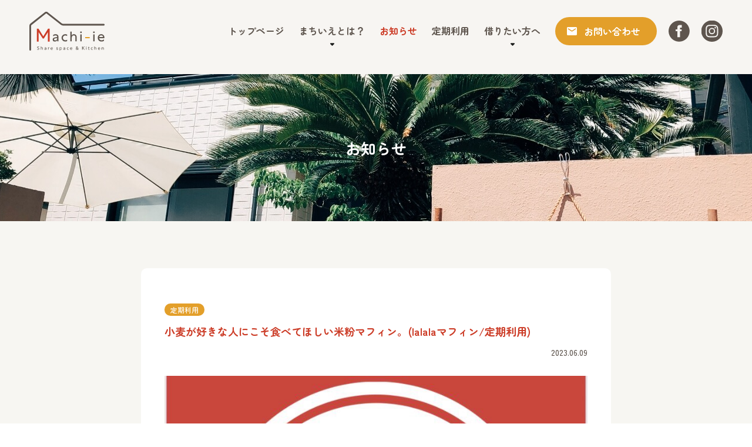

--- FILE ---
content_type: text/html; charset=UTF-8
request_url: https://machiie.com/news/course/108/
body_size: 15490
content:
<!DOCTYPE html>
<html dir="ltr" lang="ja" prefix="og: https://ogp.me/ns#">
<head>
<meta charset="UTF-8">
<meta name="description" content="">
<meta name="keywords" content="">
<meta name="viewport" content="width=device-width, initial-scale=1.0">
<title></title>
<link rel="stylesheet" href="https://unpkg.com/swiper@8/swiper-bundle.min.css"/>
<link href="https://machiie.com/wp-content/themes/machiie_wp/assets/css/index.css" rel="stylesheet">
<link rel="icon" href="https://machiie.com/wp-content/themes/machiie_wp/assets/img/common/favicon.ico" type="image/x-icon" />
<!-- Google tag (gtag.js) -->
<script async src="https://www.googletagmanager.com/gtag/js?id=G-JFLGN305SH"></script>
<script>
  window.dataLayer = window.dataLayer || [];
  function gtag(){dataLayer.push(arguments);}
  gtag('js', new Date());

  gtag('config', 'G-JFLGN305SH');
</script>

		<!-- All in One SEO 4.9.3 - aioseo.com -->
	<meta name="description" content="【担当】lalalaマフィン（@lalala.smilemuffin）【想い】家族や友人、大切な人と過ごす貴重" />
	<meta name="robots" content="max-image-preview:large" />
	<link rel="canonical" href="https://machiie.com/news/course/108/" />
	<meta name="generator" content="All in One SEO (AIOSEO) 4.9.3" />
		<meta property="og:locale" content="ja_JP" />
		<meta property="og:site_name" content="Share space まちいえ | 大阪府堺市泉北ニュータウンのシェアスペース・キッチン - まちいえ高倉台は、空き家・空きスペースを活用した飲食・菓子製造許可シェアキッチンとシェアスペースです。" />
		<meta property="og:type" content="article" />
		<meta property="og:title" content="小麦が好きな人にこそ食べてほしい米粉マフィン。(lalalaマフィン/定期利用) - Share space まちいえ | 大阪府堺市泉北ニュータウンのシェアスペース・キッチン" />
		<meta property="og:description" content="【担当】lalalaマフィン（@lalala.smilemuffin）【想い】家族や友人、大切な人と過ごす貴重" />
		<meta property="og:url" content="https://machiie.com/news/course/108/" />
		<meta property="og:image" content="https://machiie.com/wp-content/uploads/2022/10/グループ-543.jpg" />
		<meta property="og:image:secure_url" content="https://machiie.com/wp-content/uploads/2022/10/グループ-543.jpg" />
		<meta property="og:image:width" content="1920" />
		<meta property="og:image:height" content="1011" />
		<meta property="article:published_time" content="2023-06-08T15:32:00+00:00" />
		<meta property="article:modified_time" content="2023-06-08T15:53:00+00:00" />
		<meta property="article:publisher" content="https://www.facebook.com/ssmachiie" />
		<meta name="twitter:card" content="summary_large_image" />
		<meta name="twitter:title" content="小麦が好きな人にこそ食べてほしい米粉マフィン。(lalalaマフィン/定期利用) - Share space まちいえ | 大阪府堺市泉北ニュータウンのシェアスペース・キッチン" />
		<meta name="twitter:description" content="【担当】lalalaマフィン（@lalala.smilemuffin）【想い】家族や友人、大切な人と過ごす貴重" />
		<meta name="twitter:image" content="https://machiie.com/wp-content/uploads/2022/10/ogp.jpg" />
		<script type="application/ld+json" class="aioseo-schema">
			{"@context":"https:\/\/schema.org","@graph":[{"@type":"BreadcrumbList","@id":"https:\/\/machiie.com\/news\/course\/108\/#breadcrumblist","itemListElement":[{"@type":"ListItem","@id":"https:\/\/machiie.com#listItem","position":1,"name":"\u30db\u30fc\u30e0","item":"https:\/\/machiie.com","nextItem":{"@type":"ListItem","@id":"https:\/\/machiie.com\/news\/#listItem","name":"\u304a\u77e5\u3089\u305b"}},{"@type":"ListItem","@id":"https:\/\/machiie.com\/news\/#listItem","position":2,"name":"\u304a\u77e5\u3089\u305b","item":"https:\/\/machiie.com\/news\/","nextItem":{"@type":"ListItem","@id":"https:\/\/machiie.com\/news_category\/course\/#listItem","name":"\u5b9a\u671f\u5229\u7528"},"previousItem":{"@type":"ListItem","@id":"https:\/\/machiie.com#listItem","name":"\u30db\u30fc\u30e0"}},{"@type":"ListItem","@id":"https:\/\/machiie.com\/news_category\/course\/#listItem","position":3,"name":"\u5b9a\u671f\u5229\u7528","item":"https:\/\/machiie.com\/news_category\/course\/","nextItem":{"@type":"ListItem","@id":"https:\/\/machiie.com\/news\/course\/108\/#listItem","name":"\u5c0f\u9ea6\u304c\u597d\u304d\u306a\u4eba\u306b\u3053\u305d\u98df\u3079\u3066\u307b\u3057\u3044\u7c73\u7c89\u30de\u30d5\u30a3\u30f3\u3002(lalala\u30de\u30d5\u30a3\u30f3\/\u5b9a\u671f\u5229\u7528)"},"previousItem":{"@type":"ListItem","@id":"https:\/\/machiie.com\/news\/#listItem","name":"\u304a\u77e5\u3089\u305b"}},{"@type":"ListItem","@id":"https:\/\/machiie.com\/news\/course\/108\/#listItem","position":4,"name":"\u5c0f\u9ea6\u304c\u597d\u304d\u306a\u4eba\u306b\u3053\u305d\u98df\u3079\u3066\u307b\u3057\u3044\u7c73\u7c89\u30de\u30d5\u30a3\u30f3\u3002(lalala\u30de\u30d5\u30a3\u30f3\/\u5b9a\u671f\u5229\u7528)","previousItem":{"@type":"ListItem","@id":"https:\/\/machiie.com\/news_category\/course\/#listItem","name":"\u5b9a\u671f\u5229\u7528"}}]},{"@type":"Organization","@id":"https:\/\/machiie.com\/#organization","name":"Share space \u307e\u3061\u3044\u3048 | \u5927\u962a\u5e9c\u583a\u5e02\u6cc9\u5317\u30cb\u30e5\u30fc\u30bf\u30a6\u30f3\u306e\u30b7\u30a7\u30a2\u30b9\u30da\u30fc\u30b9\u30fb\u30ad\u30c3\u30c1\u30f3","description":"\u307e\u3061\u3044\u3048\u9ad8\u5009\u53f0\u306f\u3001\u7a7a\u304d\u5bb6\u30fb\u7a7a\u304d\u30b9\u30da\u30fc\u30b9\u3092\u6d3b\u7528\u3057\u305f\u98f2\u98df\u30fb\u83d3\u5b50\u88fd\u9020\u8a31\u53ef\u30b7\u30a7\u30a2\u30ad\u30c3\u30c1\u30f3\u3068\u30b7\u30a7\u30a2\u30b9\u30da\u30fc\u30b9\u3067\u3059\u3002","url":"https:\/\/machiie.com\/","logo":{"@type":"ImageObject","url":"https:\/\/machiie.com\/wp-content\/uploads\/2022\/10\/\u30af\u3099\u30eb\u30fc\u30d5\u309a-543.jpg","@id":"https:\/\/machiie.com\/news\/course\/108\/#organizationLogo","width":1920,"height":1011,"caption":"\u30b7\u30a7\u30a2\u30b9\u30da\u30fc\u30b9\u307e\u3061\u3044\u3048"},"image":{"@id":"https:\/\/machiie.com\/news\/course\/108\/#organizationLogo"},"sameAs":["https:\/\/www.facebook.com\/ssmachiie","https:\/\/www.instagram.com\/machiiekitchen.plus\/"]},{"@type":"WebPage","@id":"https:\/\/machiie.com\/news\/course\/108\/#webpage","url":"https:\/\/machiie.com\/news\/course\/108\/","name":"\u5c0f\u9ea6\u304c\u597d\u304d\u306a\u4eba\u306b\u3053\u305d\u98df\u3079\u3066\u307b\u3057\u3044\u7c73\u7c89\u30de\u30d5\u30a3\u30f3\u3002(lalala\u30de\u30d5\u30a3\u30f3\/\u5b9a\u671f\u5229\u7528) - Share space \u307e\u3061\u3044\u3048 | \u5927\u962a\u5e9c\u583a\u5e02\u6cc9\u5317\u30cb\u30e5\u30fc\u30bf\u30a6\u30f3\u306e\u30b7\u30a7\u30a2\u30b9\u30da\u30fc\u30b9\u30fb\u30ad\u30c3\u30c1\u30f3","description":"\u3010\u62c5\u5f53\u3011lalala\u30de\u30d5\u30a3\u30f3\uff08@lalala.smilemuffin\uff09\u3010\u60f3\u3044\u3011\u5bb6\u65cf\u3084\u53cb\u4eba\u3001\u5927\u5207\u306a\u4eba\u3068\u904e\u3054\u3059\u8cb4\u91cd","inLanguage":"ja","isPartOf":{"@id":"https:\/\/machiie.com\/#website"},"breadcrumb":{"@id":"https:\/\/machiie.com\/news\/course\/108\/#breadcrumblist"},"image":{"@type":"ImageObject","url":"https:\/\/machiie.com\/wp-content\/uploads\/2023\/06\/351454510_926338725305155_6515834998393016344_n.jpg","@id":"https:\/\/machiie.com\/news\/course\/108\/#mainImage","width":1280,"height":1280},"primaryImageOfPage":{"@id":"https:\/\/machiie.com\/news\/course\/108\/#mainImage"},"datePublished":"2023-06-09T00:32:00+09:00","dateModified":"2023-06-09T00:53:00+09:00"},{"@type":"WebSite","@id":"https:\/\/machiie.com\/#website","url":"https:\/\/machiie.com\/","name":"Share space \u307e\u3061\u3044\u3048 | \u5927\u962a\u5e9c\u583a\u5e02\u6cc9\u5317\u30cb\u30e5\u30fc\u30bf\u30a6\u30f3\u306e\u30b7\u30a7\u30a2\u30b9\u30da\u30fc\u30b9\u30fb\u30ad\u30c3\u30c1\u30f3","description":"\u307e\u3061\u3044\u3048\u9ad8\u5009\u53f0\u306f\u3001\u7a7a\u304d\u5bb6\u30fb\u7a7a\u304d\u30b9\u30da\u30fc\u30b9\u3092\u6d3b\u7528\u3057\u305f\u98f2\u98df\u30fb\u83d3\u5b50\u88fd\u9020\u8a31\u53ef\u30b7\u30a7\u30a2\u30ad\u30c3\u30c1\u30f3\u3068\u30b7\u30a7\u30a2\u30b9\u30da\u30fc\u30b9\u3067\u3059\u3002","inLanguage":"ja","publisher":{"@id":"https:\/\/machiie.com\/#organization"}}]}
		</script>
		<!-- All in One SEO -->

<link rel="alternate" title="oEmbed (JSON)" type="application/json+oembed" href="https://machiie.com/wp-json/oembed/1.0/embed?url=https%3A%2F%2Fmachiie.com%2Fnews%2Fcourse%2F108%2F" />
<link rel="alternate" title="oEmbed (XML)" type="text/xml+oembed" href="https://machiie.com/wp-json/oembed/1.0/embed?url=https%3A%2F%2Fmachiie.com%2Fnews%2Fcourse%2F108%2F&#038;format=xml" />
		<!-- This site uses the Google Analytics by MonsterInsights plugin v9.11.1 - Using Analytics tracking - https://www.monsterinsights.com/ -->
		<!-- Note: MonsterInsights is not currently configured on this site. The site owner needs to authenticate with Google Analytics in the MonsterInsights settings panel. -->
					<!-- No tracking code set -->
				<!-- / Google Analytics by MonsterInsights -->
		<style id='wp-img-auto-sizes-contain-inline-css' type='text/css'>
img:is([sizes=auto i],[sizes^="auto," i]){contain-intrinsic-size:3000px 1500px}
/*# sourceURL=wp-img-auto-sizes-contain-inline-css */
</style>
<link rel='stylesheet' id='sbi_styles-css' href='https://machiie.com/wp-content/plugins/instagram-feed/css/sbi-styles.min.css?ver=6.1.6' type='text/css' media='all' />
<style id='wp-emoji-styles-inline-css' type='text/css'>

	img.wp-smiley, img.emoji {
		display: inline !important;
		border: none !important;
		box-shadow: none !important;
		height: 1em !important;
		width: 1em !important;
		margin: 0 0.07em !important;
		vertical-align: -0.1em !important;
		background: none !important;
		padding: 0 !important;
	}
/*# sourceURL=wp-emoji-styles-inline-css */
</style>
<style id='wp-block-library-inline-css' type='text/css'>
:root{--wp-block-synced-color:#7a00df;--wp-block-synced-color--rgb:122,0,223;--wp-bound-block-color:var(--wp-block-synced-color);--wp-editor-canvas-background:#ddd;--wp-admin-theme-color:#007cba;--wp-admin-theme-color--rgb:0,124,186;--wp-admin-theme-color-darker-10:#006ba1;--wp-admin-theme-color-darker-10--rgb:0,107,160.5;--wp-admin-theme-color-darker-20:#005a87;--wp-admin-theme-color-darker-20--rgb:0,90,135;--wp-admin-border-width-focus:2px}@media (min-resolution:192dpi){:root{--wp-admin-border-width-focus:1.5px}}.wp-element-button{cursor:pointer}:root .has-very-light-gray-background-color{background-color:#eee}:root .has-very-dark-gray-background-color{background-color:#313131}:root .has-very-light-gray-color{color:#eee}:root .has-very-dark-gray-color{color:#313131}:root .has-vivid-green-cyan-to-vivid-cyan-blue-gradient-background{background:linear-gradient(135deg,#00d084,#0693e3)}:root .has-purple-crush-gradient-background{background:linear-gradient(135deg,#34e2e4,#4721fb 50%,#ab1dfe)}:root .has-hazy-dawn-gradient-background{background:linear-gradient(135deg,#faaca8,#dad0ec)}:root .has-subdued-olive-gradient-background{background:linear-gradient(135deg,#fafae1,#67a671)}:root .has-atomic-cream-gradient-background{background:linear-gradient(135deg,#fdd79a,#004a59)}:root .has-nightshade-gradient-background{background:linear-gradient(135deg,#330968,#31cdcf)}:root .has-midnight-gradient-background{background:linear-gradient(135deg,#020381,#2874fc)}:root{--wp--preset--font-size--normal:16px;--wp--preset--font-size--huge:42px}.has-regular-font-size{font-size:1em}.has-larger-font-size{font-size:2.625em}.has-normal-font-size{font-size:var(--wp--preset--font-size--normal)}.has-huge-font-size{font-size:var(--wp--preset--font-size--huge)}.has-text-align-center{text-align:center}.has-text-align-left{text-align:left}.has-text-align-right{text-align:right}.has-fit-text{white-space:nowrap!important}#end-resizable-editor-section{display:none}.aligncenter{clear:both}.items-justified-left{justify-content:flex-start}.items-justified-center{justify-content:center}.items-justified-right{justify-content:flex-end}.items-justified-space-between{justify-content:space-between}.screen-reader-text{border:0;clip-path:inset(50%);height:1px;margin:-1px;overflow:hidden;padding:0;position:absolute;width:1px;word-wrap:normal!important}.screen-reader-text:focus{background-color:#ddd;clip-path:none;color:#444;display:block;font-size:1em;height:auto;left:5px;line-height:normal;padding:15px 23px 14px;text-decoration:none;top:5px;width:auto;z-index:100000}html :where(.has-border-color){border-style:solid}html :where([style*=border-top-color]){border-top-style:solid}html :where([style*=border-right-color]){border-right-style:solid}html :where([style*=border-bottom-color]){border-bottom-style:solid}html :where([style*=border-left-color]){border-left-style:solid}html :where([style*=border-width]){border-style:solid}html :where([style*=border-top-width]){border-top-style:solid}html :where([style*=border-right-width]){border-right-style:solid}html :where([style*=border-bottom-width]){border-bottom-style:solid}html :where([style*=border-left-width]){border-left-style:solid}html :where(img[class*=wp-image-]){height:auto;max-width:100%}:where(figure){margin:0 0 1em}html :where(.is-position-sticky){--wp-admin--admin-bar--position-offset:var(--wp-admin--admin-bar--height,0px)}@media screen and (max-width:600px){html :where(.is-position-sticky){--wp-admin--admin-bar--position-offset:0px}}

/*# sourceURL=wp-block-library-inline-css */
</style><style id='wp-block-gallery-inline-css' type='text/css'>
.blocks-gallery-grid:not(.has-nested-images),.wp-block-gallery:not(.has-nested-images){display:flex;flex-wrap:wrap;list-style-type:none;margin:0;padding:0}.blocks-gallery-grid:not(.has-nested-images) .blocks-gallery-image,.blocks-gallery-grid:not(.has-nested-images) .blocks-gallery-item,.wp-block-gallery:not(.has-nested-images) .blocks-gallery-image,.wp-block-gallery:not(.has-nested-images) .blocks-gallery-item{display:flex;flex-direction:column;flex-grow:1;justify-content:center;margin:0 1em 1em 0;position:relative;width:calc(50% - 1em)}.blocks-gallery-grid:not(.has-nested-images) .blocks-gallery-image:nth-of-type(2n),.blocks-gallery-grid:not(.has-nested-images) .blocks-gallery-item:nth-of-type(2n),.wp-block-gallery:not(.has-nested-images) .blocks-gallery-image:nth-of-type(2n),.wp-block-gallery:not(.has-nested-images) .blocks-gallery-item:nth-of-type(2n){margin-right:0}.blocks-gallery-grid:not(.has-nested-images) .blocks-gallery-image figure,.blocks-gallery-grid:not(.has-nested-images) .blocks-gallery-item figure,.wp-block-gallery:not(.has-nested-images) .blocks-gallery-image figure,.wp-block-gallery:not(.has-nested-images) .blocks-gallery-item figure{align-items:flex-end;display:flex;height:100%;justify-content:flex-start;margin:0}.blocks-gallery-grid:not(.has-nested-images) .blocks-gallery-image img,.blocks-gallery-grid:not(.has-nested-images) .blocks-gallery-item img,.wp-block-gallery:not(.has-nested-images) .blocks-gallery-image img,.wp-block-gallery:not(.has-nested-images) .blocks-gallery-item img{display:block;height:auto;max-width:100%;width:auto}.blocks-gallery-grid:not(.has-nested-images) .blocks-gallery-image figcaption,.blocks-gallery-grid:not(.has-nested-images) .blocks-gallery-item figcaption,.wp-block-gallery:not(.has-nested-images) .blocks-gallery-image figcaption,.wp-block-gallery:not(.has-nested-images) .blocks-gallery-item figcaption{background:linear-gradient(0deg,#000000b3,#0000004d 70%,#0000);bottom:0;box-sizing:border-box;color:#fff;font-size:.8em;margin:0;max-height:100%;overflow:auto;padding:3em .77em .7em;position:absolute;text-align:center;width:100%;z-index:2}.blocks-gallery-grid:not(.has-nested-images) .blocks-gallery-image figcaption img,.blocks-gallery-grid:not(.has-nested-images) .blocks-gallery-item figcaption img,.wp-block-gallery:not(.has-nested-images) .blocks-gallery-image figcaption img,.wp-block-gallery:not(.has-nested-images) .blocks-gallery-item figcaption img{display:inline}.blocks-gallery-grid:not(.has-nested-images) figcaption,.wp-block-gallery:not(.has-nested-images) figcaption{flex-grow:1}.blocks-gallery-grid:not(.has-nested-images).is-cropped .blocks-gallery-image a,.blocks-gallery-grid:not(.has-nested-images).is-cropped .blocks-gallery-image img,.blocks-gallery-grid:not(.has-nested-images).is-cropped .blocks-gallery-item a,.blocks-gallery-grid:not(.has-nested-images).is-cropped .blocks-gallery-item img,.wp-block-gallery:not(.has-nested-images).is-cropped .blocks-gallery-image a,.wp-block-gallery:not(.has-nested-images).is-cropped .blocks-gallery-image img,.wp-block-gallery:not(.has-nested-images).is-cropped .blocks-gallery-item a,.wp-block-gallery:not(.has-nested-images).is-cropped .blocks-gallery-item img{flex:1;height:100%;object-fit:cover;width:100%}.blocks-gallery-grid:not(.has-nested-images).columns-1 .blocks-gallery-image,.blocks-gallery-grid:not(.has-nested-images).columns-1 .blocks-gallery-item,.wp-block-gallery:not(.has-nested-images).columns-1 .blocks-gallery-image,.wp-block-gallery:not(.has-nested-images).columns-1 .blocks-gallery-item{margin-right:0;width:100%}@media (min-width:600px){.blocks-gallery-grid:not(.has-nested-images).columns-3 .blocks-gallery-image,.blocks-gallery-grid:not(.has-nested-images).columns-3 .blocks-gallery-item,.wp-block-gallery:not(.has-nested-images).columns-3 .blocks-gallery-image,.wp-block-gallery:not(.has-nested-images).columns-3 .blocks-gallery-item{margin-right:1em;width:calc(33.33333% - .66667em)}.blocks-gallery-grid:not(.has-nested-images).columns-4 .blocks-gallery-image,.blocks-gallery-grid:not(.has-nested-images).columns-4 .blocks-gallery-item,.wp-block-gallery:not(.has-nested-images).columns-4 .blocks-gallery-image,.wp-block-gallery:not(.has-nested-images).columns-4 .blocks-gallery-item{margin-right:1em;width:calc(25% - .75em)}.blocks-gallery-grid:not(.has-nested-images).columns-5 .blocks-gallery-image,.blocks-gallery-grid:not(.has-nested-images).columns-5 .blocks-gallery-item,.wp-block-gallery:not(.has-nested-images).columns-5 .blocks-gallery-image,.wp-block-gallery:not(.has-nested-images).columns-5 .blocks-gallery-item{margin-right:1em;width:calc(20% - .8em)}.blocks-gallery-grid:not(.has-nested-images).columns-6 .blocks-gallery-image,.blocks-gallery-grid:not(.has-nested-images).columns-6 .blocks-gallery-item,.wp-block-gallery:not(.has-nested-images).columns-6 .blocks-gallery-image,.wp-block-gallery:not(.has-nested-images).columns-6 .blocks-gallery-item{margin-right:1em;width:calc(16.66667% - .83333em)}.blocks-gallery-grid:not(.has-nested-images).columns-7 .blocks-gallery-image,.blocks-gallery-grid:not(.has-nested-images).columns-7 .blocks-gallery-item,.wp-block-gallery:not(.has-nested-images).columns-7 .blocks-gallery-image,.wp-block-gallery:not(.has-nested-images).columns-7 .blocks-gallery-item{margin-right:1em;width:calc(14.28571% - .85714em)}.blocks-gallery-grid:not(.has-nested-images).columns-8 .blocks-gallery-image,.blocks-gallery-grid:not(.has-nested-images).columns-8 .blocks-gallery-item,.wp-block-gallery:not(.has-nested-images).columns-8 .blocks-gallery-image,.wp-block-gallery:not(.has-nested-images).columns-8 .blocks-gallery-item{margin-right:1em;width:calc(12.5% - .875em)}.blocks-gallery-grid:not(.has-nested-images).columns-1 .blocks-gallery-image:nth-of-type(1n),.blocks-gallery-grid:not(.has-nested-images).columns-1 .blocks-gallery-item:nth-of-type(1n),.blocks-gallery-grid:not(.has-nested-images).columns-2 .blocks-gallery-image:nth-of-type(2n),.blocks-gallery-grid:not(.has-nested-images).columns-2 .blocks-gallery-item:nth-of-type(2n),.blocks-gallery-grid:not(.has-nested-images).columns-3 .blocks-gallery-image:nth-of-type(3n),.blocks-gallery-grid:not(.has-nested-images).columns-3 .blocks-gallery-item:nth-of-type(3n),.blocks-gallery-grid:not(.has-nested-images).columns-4 .blocks-gallery-image:nth-of-type(4n),.blocks-gallery-grid:not(.has-nested-images).columns-4 .blocks-gallery-item:nth-of-type(4n),.blocks-gallery-grid:not(.has-nested-images).columns-5 .blocks-gallery-image:nth-of-type(5n),.blocks-gallery-grid:not(.has-nested-images).columns-5 .blocks-gallery-item:nth-of-type(5n),.blocks-gallery-grid:not(.has-nested-images).columns-6 .blocks-gallery-image:nth-of-type(6n),.blocks-gallery-grid:not(.has-nested-images).columns-6 .blocks-gallery-item:nth-of-type(6n),.blocks-gallery-grid:not(.has-nested-images).columns-7 .blocks-gallery-image:nth-of-type(7n),.blocks-gallery-grid:not(.has-nested-images).columns-7 .blocks-gallery-item:nth-of-type(7n),.blocks-gallery-grid:not(.has-nested-images).columns-8 .blocks-gallery-image:nth-of-type(8n),.blocks-gallery-grid:not(.has-nested-images).columns-8 .blocks-gallery-item:nth-of-type(8n),.wp-block-gallery:not(.has-nested-images).columns-1 .blocks-gallery-image:nth-of-type(1n),.wp-block-gallery:not(.has-nested-images).columns-1 .blocks-gallery-item:nth-of-type(1n),.wp-block-gallery:not(.has-nested-images).columns-2 .blocks-gallery-image:nth-of-type(2n),.wp-block-gallery:not(.has-nested-images).columns-2 .blocks-gallery-item:nth-of-type(2n),.wp-block-gallery:not(.has-nested-images).columns-3 .blocks-gallery-image:nth-of-type(3n),.wp-block-gallery:not(.has-nested-images).columns-3 .blocks-gallery-item:nth-of-type(3n),.wp-block-gallery:not(.has-nested-images).columns-4 .blocks-gallery-image:nth-of-type(4n),.wp-block-gallery:not(.has-nested-images).columns-4 .blocks-gallery-item:nth-of-type(4n),.wp-block-gallery:not(.has-nested-images).columns-5 .blocks-gallery-image:nth-of-type(5n),.wp-block-gallery:not(.has-nested-images).columns-5 .blocks-gallery-item:nth-of-type(5n),.wp-block-gallery:not(.has-nested-images).columns-6 .blocks-gallery-image:nth-of-type(6n),.wp-block-gallery:not(.has-nested-images).columns-6 .blocks-gallery-item:nth-of-type(6n),.wp-block-gallery:not(.has-nested-images).columns-7 .blocks-gallery-image:nth-of-type(7n),.wp-block-gallery:not(.has-nested-images).columns-7 .blocks-gallery-item:nth-of-type(7n),.wp-block-gallery:not(.has-nested-images).columns-8 .blocks-gallery-image:nth-of-type(8n),.wp-block-gallery:not(.has-nested-images).columns-8 .blocks-gallery-item:nth-of-type(8n){margin-right:0}}.blocks-gallery-grid:not(.has-nested-images) .blocks-gallery-image:last-child,.blocks-gallery-grid:not(.has-nested-images) .blocks-gallery-item:last-child,.wp-block-gallery:not(.has-nested-images) .blocks-gallery-image:last-child,.wp-block-gallery:not(.has-nested-images) .blocks-gallery-item:last-child{margin-right:0}.blocks-gallery-grid:not(.has-nested-images).alignleft,.blocks-gallery-grid:not(.has-nested-images).alignright,.wp-block-gallery:not(.has-nested-images).alignleft,.wp-block-gallery:not(.has-nested-images).alignright{max-width:420px;width:100%}.blocks-gallery-grid:not(.has-nested-images).aligncenter .blocks-gallery-item figure,.wp-block-gallery:not(.has-nested-images).aligncenter .blocks-gallery-item figure{justify-content:center}.wp-block-gallery:not(.is-cropped) .blocks-gallery-item{align-self:flex-start}figure.wp-block-gallery.has-nested-images{align-items:normal}.wp-block-gallery.has-nested-images figure.wp-block-image:not(#individual-image){margin:0;width:calc(50% - var(--wp--style--unstable-gallery-gap, 16px)/2)}.wp-block-gallery.has-nested-images figure.wp-block-image{box-sizing:border-box;display:flex;flex-direction:column;flex-grow:1;justify-content:center;max-width:100%;position:relative}.wp-block-gallery.has-nested-images figure.wp-block-image>a,.wp-block-gallery.has-nested-images figure.wp-block-image>div{flex-direction:column;flex-grow:1;margin:0}.wp-block-gallery.has-nested-images figure.wp-block-image img{display:block;height:auto;max-width:100%!important;width:auto}.wp-block-gallery.has-nested-images figure.wp-block-image figcaption,.wp-block-gallery.has-nested-images figure.wp-block-image:has(figcaption):before{bottom:0;left:0;max-height:100%;position:absolute;right:0}.wp-block-gallery.has-nested-images figure.wp-block-image:has(figcaption):before{backdrop-filter:blur(3px);content:"";height:100%;-webkit-mask-image:linear-gradient(0deg,#000 20%,#0000);mask-image:linear-gradient(0deg,#000 20%,#0000);max-height:40%;pointer-events:none}.wp-block-gallery.has-nested-images figure.wp-block-image figcaption{box-sizing:border-box;color:#fff;font-size:13px;margin:0;overflow:auto;padding:1em;text-align:center;text-shadow:0 0 1.5px #000}.wp-block-gallery.has-nested-images figure.wp-block-image figcaption::-webkit-scrollbar{height:12px;width:12px}.wp-block-gallery.has-nested-images figure.wp-block-image figcaption::-webkit-scrollbar-track{background-color:initial}.wp-block-gallery.has-nested-images figure.wp-block-image figcaption::-webkit-scrollbar-thumb{background-clip:padding-box;background-color:initial;border:3px solid #0000;border-radius:8px}.wp-block-gallery.has-nested-images figure.wp-block-image figcaption:focus-within::-webkit-scrollbar-thumb,.wp-block-gallery.has-nested-images figure.wp-block-image figcaption:focus::-webkit-scrollbar-thumb,.wp-block-gallery.has-nested-images figure.wp-block-image figcaption:hover::-webkit-scrollbar-thumb{background-color:#fffc}.wp-block-gallery.has-nested-images figure.wp-block-image figcaption{scrollbar-color:#0000 #0000;scrollbar-gutter:stable both-edges;scrollbar-width:thin}.wp-block-gallery.has-nested-images figure.wp-block-image figcaption:focus,.wp-block-gallery.has-nested-images figure.wp-block-image figcaption:focus-within,.wp-block-gallery.has-nested-images figure.wp-block-image figcaption:hover{scrollbar-color:#fffc #0000}.wp-block-gallery.has-nested-images figure.wp-block-image figcaption{will-change:transform}@media (hover:none){.wp-block-gallery.has-nested-images figure.wp-block-image figcaption{scrollbar-color:#fffc #0000}}.wp-block-gallery.has-nested-images figure.wp-block-image figcaption{background:linear-gradient(0deg,#0006,#0000)}.wp-block-gallery.has-nested-images figure.wp-block-image figcaption img{display:inline}.wp-block-gallery.has-nested-images figure.wp-block-image figcaption a{color:inherit}.wp-block-gallery.has-nested-images figure.wp-block-image.has-custom-border img{box-sizing:border-box}.wp-block-gallery.has-nested-images figure.wp-block-image.has-custom-border>a,.wp-block-gallery.has-nested-images figure.wp-block-image.has-custom-border>div,.wp-block-gallery.has-nested-images figure.wp-block-image.is-style-rounded>a,.wp-block-gallery.has-nested-images figure.wp-block-image.is-style-rounded>div{flex:1 1 auto}.wp-block-gallery.has-nested-images figure.wp-block-image.has-custom-border figcaption,.wp-block-gallery.has-nested-images figure.wp-block-image.is-style-rounded figcaption{background:none;color:inherit;flex:initial;margin:0;padding:10px 10px 9px;position:relative;text-shadow:none}.wp-block-gallery.has-nested-images figure.wp-block-image.has-custom-border:before,.wp-block-gallery.has-nested-images figure.wp-block-image.is-style-rounded:before{content:none}.wp-block-gallery.has-nested-images figcaption{flex-basis:100%;flex-grow:1;text-align:center}.wp-block-gallery.has-nested-images:not(.is-cropped) figure.wp-block-image:not(#individual-image){margin-bottom:auto;margin-top:0}.wp-block-gallery.has-nested-images.is-cropped figure.wp-block-image:not(#individual-image){align-self:inherit}.wp-block-gallery.has-nested-images.is-cropped figure.wp-block-image:not(#individual-image)>a,.wp-block-gallery.has-nested-images.is-cropped figure.wp-block-image:not(#individual-image)>div:not(.components-drop-zone){display:flex}.wp-block-gallery.has-nested-images.is-cropped figure.wp-block-image:not(#individual-image) a,.wp-block-gallery.has-nested-images.is-cropped figure.wp-block-image:not(#individual-image) img{flex:1 0 0%;height:100%;object-fit:cover;width:100%}.wp-block-gallery.has-nested-images.columns-1 figure.wp-block-image:not(#individual-image){width:100%}@media (min-width:600px){.wp-block-gallery.has-nested-images.columns-3 figure.wp-block-image:not(#individual-image){width:calc(33.33333% - var(--wp--style--unstable-gallery-gap, 16px)*.66667)}.wp-block-gallery.has-nested-images.columns-4 figure.wp-block-image:not(#individual-image){width:calc(25% - var(--wp--style--unstable-gallery-gap, 16px)*.75)}.wp-block-gallery.has-nested-images.columns-5 figure.wp-block-image:not(#individual-image){width:calc(20% - var(--wp--style--unstable-gallery-gap, 16px)*.8)}.wp-block-gallery.has-nested-images.columns-6 figure.wp-block-image:not(#individual-image){width:calc(16.66667% - var(--wp--style--unstable-gallery-gap, 16px)*.83333)}.wp-block-gallery.has-nested-images.columns-7 figure.wp-block-image:not(#individual-image){width:calc(14.28571% - var(--wp--style--unstable-gallery-gap, 16px)*.85714)}.wp-block-gallery.has-nested-images.columns-8 figure.wp-block-image:not(#individual-image){width:calc(12.5% - var(--wp--style--unstable-gallery-gap, 16px)*.875)}.wp-block-gallery.has-nested-images.columns-default figure.wp-block-image:not(#individual-image){width:calc(33.33% - var(--wp--style--unstable-gallery-gap, 16px)*.66667)}.wp-block-gallery.has-nested-images.columns-default figure.wp-block-image:not(#individual-image):first-child:nth-last-child(2),.wp-block-gallery.has-nested-images.columns-default figure.wp-block-image:not(#individual-image):first-child:nth-last-child(2)~figure.wp-block-image:not(#individual-image){width:calc(50% - var(--wp--style--unstable-gallery-gap, 16px)*.5)}.wp-block-gallery.has-nested-images.columns-default figure.wp-block-image:not(#individual-image):first-child:last-child{width:100%}}.wp-block-gallery.has-nested-images.alignleft,.wp-block-gallery.has-nested-images.alignright{max-width:420px;width:100%}.wp-block-gallery.has-nested-images.aligncenter{justify-content:center}
/*# sourceURL=https://machiie.com/wp-includes/blocks/gallery/style.min.css */
</style>
<style id='wp-block-image-inline-css' type='text/css'>
.wp-block-image>a,.wp-block-image>figure>a{display:inline-block}.wp-block-image img{box-sizing:border-box;height:auto;max-width:100%;vertical-align:bottom}@media not (prefers-reduced-motion){.wp-block-image img.hide{visibility:hidden}.wp-block-image img.show{animation:show-content-image .4s}}.wp-block-image[style*=border-radius] img,.wp-block-image[style*=border-radius]>a{border-radius:inherit}.wp-block-image.has-custom-border img{box-sizing:border-box}.wp-block-image.aligncenter{text-align:center}.wp-block-image.alignfull>a,.wp-block-image.alignwide>a{width:100%}.wp-block-image.alignfull img,.wp-block-image.alignwide img{height:auto;width:100%}.wp-block-image .aligncenter,.wp-block-image .alignleft,.wp-block-image .alignright,.wp-block-image.aligncenter,.wp-block-image.alignleft,.wp-block-image.alignright{display:table}.wp-block-image .aligncenter>figcaption,.wp-block-image .alignleft>figcaption,.wp-block-image .alignright>figcaption,.wp-block-image.aligncenter>figcaption,.wp-block-image.alignleft>figcaption,.wp-block-image.alignright>figcaption{caption-side:bottom;display:table-caption}.wp-block-image .alignleft{float:left;margin:.5em 1em .5em 0}.wp-block-image .alignright{float:right;margin:.5em 0 .5em 1em}.wp-block-image .aligncenter{margin-left:auto;margin-right:auto}.wp-block-image :where(figcaption){margin-bottom:1em;margin-top:.5em}.wp-block-image.is-style-circle-mask img{border-radius:9999px}@supports ((-webkit-mask-image:none) or (mask-image:none)) or (-webkit-mask-image:none){.wp-block-image.is-style-circle-mask img{border-radius:0;-webkit-mask-image:url('data:image/svg+xml;utf8,<svg viewBox="0 0 100 100" xmlns="http://www.w3.org/2000/svg"><circle cx="50" cy="50" r="50"/></svg>');mask-image:url('data:image/svg+xml;utf8,<svg viewBox="0 0 100 100" xmlns="http://www.w3.org/2000/svg"><circle cx="50" cy="50" r="50"/></svg>');mask-mode:alpha;-webkit-mask-position:center;mask-position:center;-webkit-mask-repeat:no-repeat;mask-repeat:no-repeat;-webkit-mask-size:contain;mask-size:contain}}:root :where(.wp-block-image.is-style-rounded img,.wp-block-image .is-style-rounded img){border-radius:9999px}.wp-block-image figure{margin:0}.wp-lightbox-container{display:flex;flex-direction:column;position:relative}.wp-lightbox-container img{cursor:zoom-in}.wp-lightbox-container img:hover+button{opacity:1}.wp-lightbox-container button{align-items:center;backdrop-filter:blur(16px) saturate(180%);background-color:#5a5a5a40;border:none;border-radius:4px;cursor:zoom-in;display:flex;height:20px;justify-content:center;opacity:0;padding:0;position:absolute;right:16px;text-align:center;top:16px;width:20px;z-index:100}@media not (prefers-reduced-motion){.wp-lightbox-container button{transition:opacity .2s ease}}.wp-lightbox-container button:focus-visible{outline:3px auto #5a5a5a40;outline:3px auto -webkit-focus-ring-color;outline-offset:3px}.wp-lightbox-container button:hover{cursor:pointer;opacity:1}.wp-lightbox-container button:focus{opacity:1}.wp-lightbox-container button:focus,.wp-lightbox-container button:hover,.wp-lightbox-container button:not(:hover):not(:active):not(.has-background){background-color:#5a5a5a40;border:none}.wp-lightbox-overlay{box-sizing:border-box;cursor:zoom-out;height:100vh;left:0;overflow:hidden;position:fixed;top:0;visibility:hidden;width:100%;z-index:100000}.wp-lightbox-overlay .close-button{align-items:center;cursor:pointer;display:flex;justify-content:center;min-height:40px;min-width:40px;padding:0;position:absolute;right:calc(env(safe-area-inset-right) + 16px);top:calc(env(safe-area-inset-top) + 16px);z-index:5000000}.wp-lightbox-overlay .close-button:focus,.wp-lightbox-overlay .close-button:hover,.wp-lightbox-overlay .close-button:not(:hover):not(:active):not(.has-background){background:none;border:none}.wp-lightbox-overlay .lightbox-image-container{height:var(--wp--lightbox-container-height);left:50%;overflow:hidden;position:absolute;top:50%;transform:translate(-50%,-50%);transform-origin:top left;width:var(--wp--lightbox-container-width);z-index:9999999999}.wp-lightbox-overlay .wp-block-image{align-items:center;box-sizing:border-box;display:flex;height:100%;justify-content:center;margin:0;position:relative;transform-origin:0 0;width:100%;z-index:3000000}.wp-lightbox-overlay .wp-block-image img{height:var(--wp--lightbox-image-height);min-height:var(--wp--lightbox-image-height);min-width:var(--wp--lightbox-image-width);width:var(--wp--lightbox-image-width)}.wp-lightbox-overlay .wp-block-image figcaption{display:none}.wp-lightbox-overlay button{background:none;border:none}.wp-lightbox-overlay .scrim{background-color:#fff;height:100%;opacity:.9;position:absolute;width:100%;z-index:2000000}.wp-lightbox-overlay.active{visibility:visible}@media not (prefers-reduced-motion){.wp-lightbox-overlay.active{animation:turn-on-visibility .25s both}.wp-lightbox-overlay.active img{animation:turn-on-visibility .35s both}.wp-lightbox-overlay.show-closing-animation:not(.active){animation:turn-off-visibility .35s both}.wp-lightbox-overlay.show-closing-animation:not(.active) img{animation:turn-off-visibility .25s both}.wp-lightbox-overlay.zoom.active{animation:none;opacity:1;visibility:visible}.wp-lightbox-overlay.zoom.active .lightbox-image-container{animation:lightbox-zoom-in .4s}.wp-lightbox-overlay.zoom.active .lightbox-image-container img{animation:none}.wp-lightbox-overlay.zoom.active .scrim{animation:turn-on-visibility .4s forwards}.wp-lightbox-overlay.zoom.show-closing-animation:not(.active){animation:none}.wp-lightbox-overlay.zoom.show-closing-animation:not(.active) .lightbox-image-container{animation:lightbox-zoom-out .4s}.wp-lightbox-overlay.zoom.show-closing-animation:not(.active) .lightbox-image-container img{animation:none}.wp-lightbox-overlay.zoom.show-closing-animation:not(.active) .scrim{animation:turn-off-visibility .4s forwards}}@keyframes show-content-image{0%{visibility:hidden}99%{visibility:hidden}to{visibility:visible}}@keyframes turn-on-visibility{0%{opacity:0}to{opacity:1}}@keyframes turn-off-visibility{0%{opacity:1;visibility:visible}99%{opacity:0;visibility:visible}to{opacity:0;visibility:hidden}}@keyframes lightbox-zoom-in{0%{transform:translate(calc((-100vw + var(--wp--lightbox-scrollbar-width))/2 + var(--wp--lightbox-initial-left-position)),calc(-50vh + var(--wp--lightbox-initial-top-position))) scale(var(--wp--lightbox-scale))}to{transform:translate(-50%,-50%) scale(1)}}@keyframes lightbox-zoom-out{0%{transform:translate(-50%,-50%) scale(1);visibility:visible}99%{visibility:visible}to{transform:translate(calc((-100vw + var(--wp--lightbox-scrollbar-width))/2 + var(--wp--lightbox-initial-left-position)),calc(-50vh + var(--wp--lightbox-initial-top-position))) scale(var(--wp--lightbox-scale));visibility:hidden}}
/*# sourceURL=https://machiie.com/wp-includes/blocks/image/style.min.css */
</style>
<style id='wp-block-columns-inline-css' type='text/css'>
.wp-block-columns{box-sizing:border-box;display:flex;flex-wrap:wrap!important}@media (min-width:782px){.wp-block-columns{flex-wrap:nowrap!important}}.wp-block-columns{align-items:normal!important}.wp-block-columns.are-vertically-aligned-top{align-items:flex-start}.wp-block-columns.are-vertically-aligned-center{align-items:center}.wp-block-columns.are-vertically-aligned-bottom{align-items:flex-end}@media (max-width:781px){.wp-block-columns:not(.is-not-stacked-on-mobile)>.wp-block-column{flex-basis:100%!important}}@media (min-width:782px){.wp-block-columns:not(.is-not-stacked-on-mobile)>.wp-block-column{flex-basis:0;flex-grow:1}.wp-block-columns:not(.is-not-stacked-on-mobile)>.wp-block-column[style*=flex-basis]{flex-grow:0}}.wp-block-columns.is-not-stacked-on-mobile{flex-wrap:nowrap!important}.wp-block-columns.is-not-stacked-on-mobile>.wp-block-column{flex-basis:0;flex-grow:1}.wp-block-columns.is-not-stacked-on-mobile>.wp-block-column[style*=flex-basis]{flex-grow:0}:where(.wp-block-columns){margin-bottom:1.75em}:where(.wp-block-columns.has-background){padding:1.25em 2.375em}.wp-block-column{flex-grow:1;min-width:0;overflow-wrap:break-word;word-break:break-word}.wp-block-column.is-vertically-aligned-top{align-self:flex-start}.wp-block-column.is-vertically-aligned-center{align-self:center}.wp-block-column.is-vertically-aligned-bottom{align-self:flex-end}.wp-block-column.is-vertically-aligned-stretch{align-self:stretch}.wp-block-column.is-vertically-aligned-bottom,.wp-block-column.is-vertically-aligned-center,.wp-block-column.is-vertically-aligned-top{width:100%}
/*# sourceURL=https://machiie.com/wp-includes/blocks/columns/style.min.css */
</style>
<style id='wp-block-paragraph-inline-css' type='text/css'>
.is-small-text{font-size:.875em}.is-regular-text{font-size:1em}.is-large-text{font-size:2.25em}.is-larger-text{font-size:3em}.has-drop-cap:not(:focus):first-letter{float:left;font-size:8.4em;font-style:normal;font-weight:100;line-height:.68;margin:.05em .1em 0 0;text-transform:uppercase}body.rtl .has-drop-cap:not(:focus):first-letter{float:none;margin-left:.1em}p.has-drop-cap.has-background{overflow:hidden}:root :where(p.has-background){padding:1.25em 2.375em}:where(p.has-text-color:not(.has-link-color)) a{color:inherit}p.has-text-align-left[style*="writing-mode:vertical-lr"],p.has-text-align-right[style*="writing-mode:vertical-rl"]{rotate:180deg}
/*# sourceURL=https://machiie.com/wp-includes/blocks/paragraph/style.min.css */
</style>
<style id='global-styles-inline-css' type='text/css'>
:root{--wp--preset--aspect-ratio--square: 1;--wp--preset--aspect-ratio--4-3: 4/3;--wp--preset--aspect-ratio--3-4: 3/4;--wp--preset--aspect-ratio--3-2: 3/2;--wp--preset--aspect-ratio--2-3: 2/3;--wp--preset--aspect-ratio--16-9: 16/9;--wp--preset--aspect-ratio--9-16: 9/16;--wp--preset--color--black: #000000;--wp--preset--color--cyan-bluish-gray: #abb8c3;--wp--preset--color--white: #ffffff;--wp--preset--color--pale-pink: #f78da7;--wp--preset--color--vivid-red: #cf2e2e;--wp--preset--color--luminous-vivid-orange: #ff6900;--wp--preset--color--luminous-vivid-amber: #fcb900;--wp--preset--color--light-green-cyan: #7bdcb5;--wp--preset--color--vivid-green-cyan: #00d084;--wp--preset--color--pale-cyan-blue: #8ed1fc;--wp--preset--color--vivid-cyan-blue: #0693e3;--wp--preset--color--vivid-purple: #9b51e0;--wp--preset--gradient--vivid-cyan-blue-to-vivid-purple: linear-gradient(135deg,rgb(6,147,227) 0%,rgb(155,81,224) 100%);--wp--preset--gradient--light-green-cyan-to-vivid-green-cyan: linear-gradient(135deg,rgb(122,220,180) 0%,rgb(0,208,130) 100%);--wp--preset--gradient--luminous-vivid-amber-to-luminous-vivid-orange: linear-gradient(135deg,rgb(252,185,0) 0%,rgb(255,105,0) 100%);--wp--preset--gradient--luminous-vivid-orange-to-vivid-red: linear-gradient(135deg,rgb(255,105,0) 0%,rgb(207,46,46) 100%);--wp--preset--gradient--very-light-gray-to-cyan-bluish-gray: linear-gradient(135deg,rgb(238,238,238) 0%,rgb(169,184,195) 100%);--wp--preset--gradient--cool-to-warm-spectrum: linear-gradient(135deg,rgb(74,234,220) 0%,rgb(151,120,209) 20%,rgb(207,42,186) 40%,rgb(238,44,130) 60%,rgb(251,105,98) 80%,rgb(254,248,76) 100%);--wp--preset--gradient--blush-light-purple: linear-gradient(135deg,rgb(255,206,236) 0%,rgb(152,150,240) 100%);--wp--preset--gradient--blush-bordeaux: linear-gradient(135deg,rgb(254,205,165) 0%,rgb(254,45,45) 50%,rgb(107,0,62) 100%);--wp--preset--gradient--luminous-dusk: linear-gradient(135deg,rgb(255,203,112) 0%,rgb(199,81,192) 50%,rgb(65,88,208) 100%);--wp--preset--gradient--pale-ocean: linear-gradient(135deg,rgb(255,245,203) 0%,rgb(182,227,212) 50%,rgb(51,167,181) 100%);--wp--preset--gradient--electric-grass: linear-gradient(135deg,rgb(202,248,128) 0%,rgb(113,206,126) 100%);--wp--preset--gradient--midnight: linear-gradient(135deg,rgb(2,3,129) 0%,rgb(40,116,252) 100%);--wp--preset--font-size--small: 13px;--wp--preset--font-size--medium: 20px;--wp--preset--font-size--large: 36px;--wp--preset--font-size--x-large: 42px;--wp--preset--spacing--20: 0.44rem;--wp--preset--spacing--30: 0.67rem;--wp--preset--spacing--40: 1rem;--wp--preset--spacing--50: 1.5rem;--wp--preset--spacing--60: 2.25rem;--wp--preset--spacing--70: 3.38rem;--wp--preset--spacing--80: 5.06rem;--wp--preset--shadow--natural: 6px 6px 9px rgba(0, 0, 0, 0.2);--wp--preset--shadow--deep: 12px 12px 50px rgba(0, 0, 0, 0.4);--wp--preset--shadow--sharp: 6px 6px 0px rgba(0, 0, 0, 0.2);--wp--preset--shadow--outlined: 6px 6px 0px -3px rgb(255, 255, 255), 6px 6px rgb(0, 0, 0);--wp--preset--shadow--crisp: 6px 6px 0px rgb(0, 0, 0);}:where(.is-layout-flex){gap: 0.5em;}:where(.is-layout-grid){gap: 0.5em;}body .is-layout-flex{display: flex;}.is-layout-flex{flex-wrap: wrap;align-items: center;}.is-layout-flex > :is(*, div){margin: 0;}body .is-layout-grid{display: grid;}.is-layout-grid > :is(*, div){margin: 0;}:where(.wp-block-columns.is-layout-flex){gap: 2em;}:where(.wp-block-columns.is-layout-grid){gap: 2em;}:where(.wp-block-post-template.is-layout-flex){gap: 1.25em;}:where(.wp-block-post-template.is-layout-grid){gap: 1.25em;}.has-black-color{color: var(--wp--preset--color--black) !important;}.has-cyan-bluish-gray-color{color: var(--wp--preset--color--cyan-bluish-gray) !important;}.has-white-color{color: var(--wp--preset--color--white) !important;}.has-pale-pink-color{color: var(--wp--preset--color--pale-pink) !important;}.has-vivid-red-color{color: var(--wp--preset--color--vivid-red) !important;}.has-luminous-vivid-orange-color{color: var(--wp--preset--color--luminous-vivid-orange) !important;}.has-luminous-vivid-amber-color{color: var(--wp--preset--color--luminous-vivid-amber) !important;}.has-light-green-cyan-color{color: var(--wp--preset--color--light-green-cyan) !important;}.has-vivid-green-cyan-color{color: var(--wp--preset--color--vivid-green-cyan) !important;}.has-pale-cyan-blue-color{color: var(--wp--preset--color--pale-cyan-blue) !important;}.has-vivid-cyan-blue-color{color: var(--wp--preset--color--vivid-cyan-blue) !important;}.has-vivid-purple-color{color: var(--wp--preset--color--vivid-purple) !important;}.has-black-background-color{background-color: var(--wp--preset--color--black) !important;}.has-cyan-bluish-gray-background-color{background-color: var(--wp--preset--color--cyan-bluish-gray) !important;}.has-white-background-color{background-color: var(--wp--preset--color--white) !important;}.has-pale-pink-background-color{background-color: var(--wp--preset--color--pale-pink) !important;}.has-vivid-red-background-color{background-color: var(--wp--preset--color--vivid-red) !important;}.has-luminous-vivid-orange-background-color{background-color: var(--wp--preset--color--luminous-vivid-orange) !important;}.has-luminous-vivid-amber-background-color{background-color: var(--wp--preset--color--luminous-vivid-amber) !important;}.has-light-green-cyan-background-color{background-color: var(--wp--preset--color--light-green-cyan) !important;}.has-vivid-green-cyan-background-color{background-color: var(--wp--preset--color--vivid-green-cyan) !important;}.has-pale-cyan-blue-background-color{background-color: var(--wp--preset--color--pale-cyan-blue) !important;}.has-vivid-cyan-blue-background-color{background-color: var(--wp--preset--color--vivid-cyan-blue) !important;}.has-vivid-purple-background-color{background-color: var(--wp--preset--color--vivid-purple) !important;}.has-black-border-color{border-color: var(--wp--preset--color--black) !important;}.has-cyan-bluish-gray-border-color{border-color: var(--wp--preset--color--cyan-bluish-gray) !important;}.has-white-border-color{border-color: var(--wp--preset--color--white) !important;}.has-pale-pink-border-color{border-color: var(--wp--preset--color--pale-pink) !important;}.has-vivid-red-border-color{border-color: var(--wp--preset--color--vivid-red) !important;}.has-luminous-vivid-orange-border-color{border-color: var(--wp--preset--color--luminous-vivid-orange) !important;}.has-luminous-vivid-amber-border-color{border-color: var(--wp--preset--color--luminous-vivid-amber) !important;}.has-light-green-cyan-border-color{border-color: var(--wp--preset--color--light-green-cyan) !important;}.has-vivid-green-cyan-border-color{border-color: var(--wp--preset--color--vivid-green-cyan) !important;}.has-pale-cyan-blue-border-color{border-color: var(--wp--preset--color--pale-cyan-blue) !important;}.has-vivid-cyan-blue-border-color{border-color: var(--wp--preset--color--vivid-cyan-blue) !important;}.has-vivid-purple-border-color{border-color: var(--wp--preset--color--vivid-purple) !important;}.has-vivid-cyan-blue-to-vivid-purple-gradient-background{background: var(--wp--preset--gradient--vivid-cyan-blue-to-vivid-purple) !important;}.has-light-green-cyan-to-vivid-green-cyan-gradient-background{background: var(--wp--preset--gradient--light-green-cyan-to-vivid-green-cyan) !important;}.has-luminous-vivid-amber-to-luminous-vivid-orange-gradient-background{background: var(--wp--preset--gradient--luminous-vivid-amber-to-luminous-vivid-orange) !important;}.has-luminous-vivid-orange-to-vivid-red-gradient-background{background: var(--wp--preset--gradient--luminous-vivid-orange-to-vivid-red) !important;}.has-very-light-gray-to-cyan-bluish-gray-gradient-background{background: var(--wp--preset--gradient--very-light-gray-to-cyan-bluish-gray) !important;}.has-cool-to-warm-spectrum-gradient-background{background: var(--wp--preset--gradient--cool-to-warm-spectrum) !important;}.has-blush-light-purple-gradient-background{background: var(--wp--preset--gradient--blush-light-purple) !important;}.has-blush-bordeaux-gradient-background{background: var(--wp--preset--gradient--blush-bordeaux) !important;}.has-luminous-dusk-gradient-background{background: var(--wp--preset--gradient--luminous-dusk) !important;}.has-pale-ocean-gradient-background{background: var(--wp--preset--gradient--pale-ocean) !important;}.has-electric-grass-gradient-background{background: var(--wp--preset--gradient--electric-grass) !important;}.has-midnight-gradient-background{background: var(--wp--preset--gradient--midnight) !important;}.has-small-font-size{font-size: var(--wp--preset--font-size--small) !important;}.has-medium-font-size{font-size: var(--wp--preset--font-size--medium) !important;}.has-large-font-size{font-size: var(--wp--preset--font-size--large) !important;}.has-x-large-font-size{font-size: var(--wp--preset--font-size--x-large) !important;}
:where(.wp-block-columns.is-layout-flex){gap: 2em;}:where(.wp-block-columns.is-layout-grid){gap: 2em;}
/*# sourceURL=global-styles-inline-css */
</style>
<style id='core-block-supports-inline-css' type='text/css'>
.wp-block-gallery.wp-block-gallery-1{--wp--style--unstable-gallery-gap:var( --wp--style--gallery-gap-default, var( --gallery-block--gutter-size, var( --wp--style--block-gap, 0.5em ) ) );gap:var( --wp--style--gallery-gap-default, var( --gallery-block--gutter-size, var( --wp--style--block-gap, 0.5em ) ) );}.wp-block-gallery.wp-block-gallery-2{--wp--style--unstable-gallery-gap:var( --wp--style--gallery-gap-default, var( --gallery-block--gutter-size, var( --wp--style--block-gap, 0.5em ) ) );gap:var( --wp--style--gallery-gap-default, var( --gallery-block--gutter-size, var( --wp--style--block-gap, 0.5em ) ) );}.wp-container-core-columns-is-layout-9d6595d7{flex-wrap:nowrap;}
/*# sourceURL=core-block-supports-inline-css */
</style>

<style id='classic-theme-styles-inline-css' type='text/css'>
/*! This file is auto-generated */
.wp-block-button__link{color:#fff;background-color:#32373c;border-radius:9999px;box-shadow:none;text-decoration:none;padding:calc(.667em + 2px) calc(1.333em + 2px);font-size:1.125em}.wp-block-file__button{background:#32373c;color:#fff;text-decoration:none}
/*# sourceURL=/wp-includes/css/classic-themes.min.css */
</style>
<link rel='stylesheet' id='contact-form-7-css' href='https://machiie.com/wp-content/plugins/contact-form-7/includes/css/styles.css?ver=6.1.4' type='text/css' media='all' />
<link rel='stylesheet' id='wpcf7-redirect-script-frontend-css' href='https://machiie.com/wp-content/plugins/wpcf7-redirect/build/assets/frontend-script.css?ver=2c532d7e2be36f6af233' type='text/css' media='all' />
<script type="text/javascript" src="https://machiie.com/wp-includes/js/jquery/jquery.min.js?ver=3.7.1" id="jquery-core-js"></script>
<script type="text/javascript" src="https://machiie.com/wp-includes/js/jquery/jquery-migrate.min.js?ver=3.4.1" id="jquery-migrate-js"></script>
<link rel="https://api.w.org/" href="https://machiie.com/wp-json/" /><link rel="alternate" title="JSON" type="application/json" href="https://machiie.com/wp-json/wp/v2/news/108" /><link rel="EditURI" type="application/rsd+xml" title="RSD" href="https://machiie.com/xmlrpc.php?rsd" />
<meta name="generator" content="WordPress 6.9" />
<link rel='shortlink' href='https://machiie.com/?p=108' />
<meta name="cdp-version" content="1.3.2" /></head>
<body>

<div class="wrapper">
	<header class="c-header">
		<div class="c-header__inline">
			<h1 class="c-header__logo"><a href="https://machiie.com"><img src="https://machiie.com/wp-content/themes/machiie_wp/assets/img/common/logo.svg" alt="シェアスペースまちいえ | 大阪府堺市 泉北ニュータウンの菓子製造許可付きシェアキッチン・菓子スペース "></a></h1>
			<div class="c-header__right">
				<div class="navigation_sp">
															<ul class="menu">
						<li ><a href="https://machiie.com">トップページ</a></li>
													<li >
							<a href="https://machiie.com/about" class="has_icon">まちいえとは？</a>
							<ol class="sub-menu">
								<li><a href="https://machiie.com/about">まちいえについて</a></li>
								<li><a href="https://machiie.com/about#guide">まちいえのご案内</a></li>
								<li><a href="https://machiie.com/about#kurashi">Kurashiまちいえについて</a></li>
								<li><a href="https://machiie.com/about#member">運営メンバー</a></li>
							</ol>
						</li>
												<li class="active"><a href="https://machiie.com/news">お知らせ</a></li>
												<li ><a href="https://machiie.com/news_category/course/">定期利用</a></li>
						<li >
							<a href="https://machiie.com/rental" class="has_icon">借りたい方へ</a>
							<ol class="sub-menu">
								<li><a href="https://machiie.com/rental">まちいえ高倉台のご案内</a></li>
								<li><a href="https://machiie.com/rental/sharespace">シェアスペースまちいえ</a></li>
								<li><a href="https://machiie.com/rental/kitchen">まちいえキッチンplus</a></li>
							</ol>
						</li>
					</ul>
					<a href="https://machiie.com/contact" class="btn_mail_sp">お問い合わせフォーム</a>
					<a href="https://machiie.com/policy" class="link_a">プライバシーポリシー</a>
				</div>
				<div class="c-header__btn-menu">
					<div class="bar1"></div>
					<div class="bar2"></div>
					<div class="bar3"></div>
				</div>
				<a href="https://machiie.com/contact" class="btn_mail">お問い合わせ</a>
				<a href="https://www.facebook.com/ssmachiie" target="_blank" class="link_social"><img src="https://machiie.com/wp-content/themes/machiie_wp/assets/img/common/facebook.svg" alt=""></a>
				<a href="https://www.instagram.com/machiiekitchen.plus/" target="_blank" class="link_social"><img src="https://machiie.com/wp-content/themes/machiie_wp/assets/img/common/instagram.svg" alt=""></a>
			</div>
		</div>
	</header>	<main class="news">
        <section class="kv_main">
            <img src="https://machiie.com/wp-content/themes/machiie_wp/assets/img/about/kv.jpg" srcset="https://machiie.com/wp-content/themes/machiie_wp/assets/img/about/kv.jpg 1x, https://machiie.com/wp-content/themes/machiie_wp/assets/img/about/kv@2x.jpg 2x" alt="">
            <h2 class="kv_main__title">お知らせ</h2>
        </section>
        <div class="news__main">
            <div class="detail_p">
                                                        <a href="https://machiie.com/news_category/course/" class="nav_01__cat">定期利用</a>
                                    <h3 class="c-tt02">小麦が好きな人にこそ食べてほしい米粉マフィン。(lalalaマフィン/定期利用)</h3>
                <p class="nav_01__date" style="text-align: right; margin-bottom: 30px">2023.06.09</p>
                <div class="detail_p__content">
                    <!--                     <figure class="detail_p__img"></figure>
                     -->
                    
<figure class="wp-block-gallery has-nested-images columns-default is-cropped wp-block-gallery-1 is-layout-flex wp-block-gallery-is-layout-flex">
<figure class="wp-block-image size-full"><img fetchpriority="high" decoding="async" width="828" height="828" data-id="109" src="https://machiie.com/wp-content/uploads/2023/06/351014341_633513972170451_7329778900462401872_n.jpg" alt="" class="wp-image-109" srcset="https://machiie.com/wp-content/uploads/2023/06/351014341_633513972170451_7329778900462401872_n.jpg 828w, https://machiie.com/wp-content/uploads/2023/06/351014341_633513972170451_7329778900462401872_n-300x300.jpg 300w, https://machiie.com/wp-content/uploads/2023/06/351014341_633513972170451_7329778900462401872_n-150x150.jpg 150w, https://machiie.com/wp-content/uploads/2023/06/351014341_633513972170451_7329778900462401872_n-768x768.jpg 768w" sizes="(max-width: 828px) 100vw, 828px" /></figure>
</figure>



<div class="wp-block-columns is-layout-flex wp-container-core-columns-is-layout-9d6595d7 wp-block-columns-is-layout-flex">
<div class="wp-block-column is-layout-flow wp-block-column-is-layout-flow" style="flex-basis:100%">
<figure class="wp-block-gallery has-nested-images columns-default is-cropped wp-block-gallery-2 is-layout-flex wp-block-gallery-is-layout-flex">
<figure class="wp-block-image size-large"><img decoding="async" width="1024" height="1024" data-id="113" src="https://machiie.com/wp-content/uploads/2023/06/351454510_926338725305155_6515834998393016344_n-1024x1024.jpg" alt="" class="wp-image-113" srcset="https://machiie.com/wp-content/uploads/2023/06/351454510_926338725305155_6515834998393016344_n-1024x1024.jpg 1024w, https://machiie.com/wp-content/uploads/2023/06/351454510_926338725305155_6515834998393016344_n-300x300.jpg 300w, https://machiie.com/wp-content/uploads/2023/06/351454510_926338725305155_6515834998393016344_n-150x150.jpg 150w, https://machiie.com/wp-content/uploads/2023/06/351454510_926338725305155_6515834998393016344_n-768x768.jpg 768w, https://machiie.com/wp-content/uploads/2023/06/351454510_926338725305155_6515834998393016344_n.jpg 1280w" sizes="(max-width: 1024px) 100vw, 1024px" /></figure>



<figure class="wp-block-image size-large"><img decoding="async" width="828" height="828" data-id="112" src="https://machiie.com/wp-content/uploads/2023/06/350997326_1167475850588746_7782464517725462060_n.jpg" alt="" class="wp-image-112" srcset="https://machiie.com/wp-content/uploads/2023/06/350997326_1167475850588746_7782464517725462060_n.jpg 828w, https://machiie.com/wp-content/uploads/2023/06/350997326_1167475850588746_7782464517725462060_n-300x300.jpg 300w, https://machiie.com/wp-content/uploads/2023/06/350997326_1167475850588746_7782464517725462060_n-150x150.jpg 150w, https://machiie.com/wp-content/uploads/2023/06/350997326_1167475850588746_7782464517725462060_n-768x768.jpg 768w" sizes="(max-width: 828px) 100vw, 828px" /></figure>



<figure class="wp-block-image size-large"><img decoding="async" width="1024" height="1024" data-id="110" src="https://machiie.com/wp-content/uploads/2023/06/351211527_1915069145515599_4313958987950554516_n-1024x1024.jpg" alt="" class="wp-image-110" srcset="https://machiie.com/wp-content/uploads/2023/06/351211527_1915069145515599_4313958987950554516_n-1024x1024.jpg 1024w, https://machiie.com/wp-content/uploads/2023/06/351211527_1915069145515599_4313958987950554516_n-300x300.jpg 300w, https://machiie.com/wp-content/uploads/2023/06/351211527_1915069145515599_4313958987950554516_n-150x150.jpg 150w, https://machiie.com/wp-content/uploads/2023/06/351211527_1915069145515599_4313958987950554516_n-768x768.jpg 768w, https://machiie.com/wp-content/uploads/2023/06/351211527_1915069145515599_4313958987950554516_n.jpg 1280w" sizes="(max-width: 1024px) 100vw, 1024px" /></figure>



<figure class="wp-block-image size-large"><img decoding="async" width="1024" height="1024" data-id="111" src="https://machiie.com/wp-content/uploads/2023/06/345276441_710659230816297_2552185251179198710_n-1024x1024.jpg" alt="" class="wp-image-111" srcset="https://machiie.com/wp-content/uploads/2023/06/345276441_710659230816297_2552185251179198710_n-1024x1024.jpg 1024w, https://machiie.com/wp-content/uploads/2023/06/345276441_710659230816297_2552185251179198710_n-300x300.jpg 300w, https://machiie.com/wp-content/uploads/2023/06/345276441_710659230816297_2552185251179198710_n-150x150.jpg 150w, https://machiie.com/wp-content/uploads/2023/06/345276441_710659230816297_2552185251179198710_n-768x768.jpg 768w, https://machiie.com/wp-content/uploads/2023/06/345276441_710659230816297_2552185251179198710_n.jpg 1280w" sizes="(max-width: 1024px) 100vw, 1024px" /></figure>



<figure class="wp-block-image size-large"><img decoding="async" width="1024" height="1024" data-id="114" src="https://machiie.com/wp-content/uploads/2023/06/350962100_568381978779642_3602548899973379513_n-1024x1024.jpg" alt="" class="wp-image-114" srcset="https://machiie.com/wp-content/uploads/2023/06/350962100_568381978779642_3602548899973379513_n-1024x1024.jpg 1024w, https://machiie.com/wp-content/uploads/2023/06/350962100_568381978779642_3602548899973379513_n-300x300.jpg 300w, https://machiie.com/wp-content/uploads/2023/06/350962100_568381978779642_3602548899973379513_n-150x150.jpg 150w, https://machiie.com/wp-content/uploads/2023/06/350962100_568381978779642_3602548899973379513_n-768x768.jpg 768w, https://machiie.com/wp-content/uploads/2023/06/350962100_568381978779642_3602548899973379513_n.jpg 1280w" sizes="(max-width: 1024px) 100vw, 1024px" /></figure>
</figure>
</div>
</div>



<p><br>【担当】<br>lalalaマフィン（<a href="https://www.instagram.com/lalala.smilemuffin/" target="_blank" rel="noopener" title="">@lalala.smilemuffin</a>）<br><br>【想い】<br>家族や友人、大切な人と過ごす貴重な時間に、マフィンを食べながら、笑顔あふれるひとときになりますように。<br><br>【利用目的と感想】<br>イベント出店時にマフィンを焼いています。 まちいえきっちんplusでは、困ったときに相談にのってくださる心強いスタッフさんがいることに、とても感謝しています。 <br>そして利用者さんも次に利用される方の為、綺麗にキッチンを使われていて、安心してマフィンを作ることができます。<br><br>【内容】<br>米粉マフィン<br><br>【販売について】<br>イベントに出店しています。今後は、冷凍便でマフィンをお届けできるように準備中です。<br>イベント出店、販売場所はインスタグラムをご確認ください。<br><br>【SNS】<br>Instagram:<a href="https://www.instagram.com/lalala.smilemuffin/" target="_blank" rel="noopener" title="">@lalala.smilemuffin</a><br></p>
                </div>
                <a href="https://machiie.com/news" class="btn_01"><img src="https://machiie.com/wp-content/themes/machiie_wp/assets/img/common/arrow_drop_down_circle.svg" alt=""> 一覧に戻る</a>
            </div>


            		                <div class="container02 d_sec02">
                <h2 class="c-tt01">同じカテゴリの記事</h2>
                <ul class="nav_01 nav_01--news">
                                        <li>
                        <a href="https://machiie.com/news/course/102/"></a>
                        <figure class="nav_01__img">
                        <img src="https://machiie.com/wp-content/uploads/2023/06/345080763_143269988757653_1779610625360677166_n.jpg" />                                                        </figure>
                        <div class="nav_01__cont">
                                                                                    <a href="https://machiie.com/news_category/course/" class="nav_01__cat">定期利用</a>
                                                        <h3 class="nav_01__tt">プリンな人生をまちいえキッチンプラスと一緒に。(ゴンプリ/定期利用)</h3>
                            <p class="nav_01__text">




















プリンな人生をまちいえキッチンプラスと一緒に。【担当】ゴンプリ（@go ...</p>
                            <span class="nav_01__date">2023.06.09</span>
                        </div>
                    </li>
                                        <li>
                        <a href="https://machiie.com/news/course/80/"></a>
                        <figure class="nav_01__img">
                        <img src="https://machiie.com/wp-content/uploads/2022/12/317254439_686276092942568_719855208378741398_n.jpg" />                                                        </figure>
                        <div class="nav_01__cont">
                                                                                    <a href="https://machiie.com/news_category/course/" class="nav_01__cat">定期利用</a>
                                                        <h3 class="nav_01__tt">いつかやりたいなを形に、おやつを食べてほっとする時間を。(ＯＮＫＯ/定期利用)</h3>
                            <p class="nav_01__text">














まちいえキッチンプラスを、自分の人生を楽しむ第一歩として。【担当】ＯＮ ...</p>
                            <span class="nav_01__date">2022.12.07</span>
                        </div>
                    </li>
                                        <li>
                        <a href="https://machiie.com/news/course/75/"></a>
                        <figure class="nav_01__img">
                        <img src="https://machiie.com/wp-content/uploads/2022/11/316040907_1178136069789621_7881147175907753774_n.jpg" />                                                        </figure>
                        <div class="nav_01__cont">
                                                                                    <a href="https://machiie.com/news_category/course/" class="nav_01__cat">定期利用</a>
                                                        <h3 class="nav_01__tt">伝統工芸 一閑張教室のご案内</h3>
                            <p class="nav_01__text">










【講座名】伝統工芸 一閑張(いっかんばり)教室【担当】尾上瑞宝(おのえずいほう ...</p>
                            <span class="nav_01__date">2022.11.20</span>
                        </div>
                    </li>
                                        <li>
                        <a href="https://machiie.com/news/course/65/"></a>
                        <figure class="nav_01__img">
                        <img src="https://machiie.com/wp-content/uploads/2022/10/312408535_812441736735046_2094911071807555057_n.jpg" />                                                        </figure>
                        <div class="nav_01__cont">
                                                                                    <a href="https://machiie.com/news_category/course/" class="nav_01__cat">定期利用</a>
                                                        <h3 class="nav_01__tt">シンプルで美味しい！みんなを笑顔に お菓子のきほん(Atelier de l&#8217;ange)</h3>
                            <p class="nav_01__text">


















【講座名】シンプルで美味しい！みんなを笑顔に　お菓子のきほん【担当 ...</p>
                            <span class="nav_01__date">2022.10.29</span>
                        </div>
                    </li>
                                    </ul>
            </div>
                    </div>
		
	</main>
<div class="modal js-modal" id="calendar">
		<div class="modal__bg js-modal_close"></div>
		<div class="modal__content">
			<h2 class="c-tt01">まちいえ高倉台の予定</h2>
			<div class="modal__calendar">
				<div class="modal__calendar__main">
				<iframe src="https://calendar.google.com/calendar/embed?src=14t14ev5hn83v5u99a23t09t24%40group.calendar.google.com&ctz=Asia%2FTokyo&showPrint=0&showTabs=0" style="border: 0" frameborder="0" scrolling="no"></iframe>

				</div>
			</div>
			<a href="" class="link_a">カレンダーが表示されない場合はこちら</a>
			<a href="" class="js-modal_close modal__close"><img src="https://machiie.com/wp-content/themes/machiie_wp/assets/img/common/menu.svg" alt=""> 閉じる</a>
		</div>
	</div>
	<footer class="c-footer" id="js-scroll-fixed_right">
					<a href="" data-target="calendar" class="fixed_right js-modal_open"><img src="https://machiie.com/wp-content/themes/machiie_wp/assets/img/common/event_note.svg" alt="">スケジュールを<br>
			チェック</a>
				<div class="c-footer__left">
			<figure class="c-footer__logo"><a href="https://machiie.com"><img src="https://machiie.com/wp-content/themes/machiie_wp/assets/img/common/logo.svg" alt=""></a></figure>
			<p class="c-footer__text">大阪府堺市泉北ニュータウンのシェアスペース・シェアキッチン<br>
				Sharespace まちいえ / まちいえきっちんplus</p>
		</div>
		<div class="c-footer__right">
			<a href="https://machiie.com/contact" class="btn_mail">お問い合わせ</a>
			<a href="https://www.facebook.com/ssmachiie" target="_blank" class="link_social"><img src="https://machiie.com/wp-content/themes/machiie_wp/assets/img/common/facebook.svg" alt=""></a>
			<a href="https://www.instagram.com/machiiekitchen.plus/" target="_blank" class="link_social"><img src="https://machiie.com/wp-content/themes/machiie_wp/assets/img/common/instagram.svg" alt=""></a>
			<a href="https://machiie.com/policy" class="link_a">プライバシーポリシー</a>
			<p class="c-footer__txt">©️Share Space まちいえ</p>
		</div>
	</footer>
</div>
<script src="https://machiie.com/wp-content/themes/machiie_wp/assets/js/jquery-3.2.1.min.js"></script>
<script src="https://unpkg.com/swiper@8/swiper-bundle.min.js"></script>
<script src="https://machiie.com/wp-content/themes/machiie_wp/assets/js/custom_select.js"></script>
<script src="https://machiie.com/wp-content/themes/machiie_wp/assets/js/common.js"></script>
<script type="speculationrules">
{"prefetch":[{"source":"document","where":{"and":[{"href_matches":"/*"},{"not":{"href_matches":["/wp-*.php","/wp-admin/*","/wp-content/uploads/*","/wp-content/*","/wp-content/plugins/*","/wp-content/themes/machiie_wp/*","/*\\?(.+)"]}},{"not":{"selector_matches":"a[rel~=\"nofollow\"]"}},{"not":{"selector_matches":".no-prefetch, .no-prefetch a"}}]},"eagerness":"conservative"}]}
</script>
<!-- Instagram Feed JS -->
<script type="text/javascript">
var sbiajaxurl = "https://machiie.com/wp-admin/admin-ajax.php";
</script>
<script type="text/javascript" src="https://machiie.com/wp-includes/js/dist/hooks.min.js?ver=dd5603f07f9220ed27f1" id="wp-hooks-js"></script>
<script type="text/javascript" src="https://machiie.com/wp-includes/js/dist/i18n.min.js?ver=c26c3dc7bed366793375" id="wp-i18n-js"></script>
<script type="text/javascript" id="wp-i18n-js-after">
/* <![CDATA[ */
wp.i18n.setLocaleData( { 'text direction\u0004ltr': [ 'ltr' ] } );
//# sourceURL=wp-i18n-js-after
/* ]]> */
</script>
<script type="text/javascript" src="https://machiie.com/wp-content/plugins/contact-form-7/includes/swv/js/index.js?ver=6.1.4" id="swv-js"></script>
<script type="text/javascript" id="contact-form-7-js-translations">
/* <![CDATA[ */
( function( domain, translations ) {
	var localeData = translations.locale_data[ domain ] || translations.locale_data.messages;
	localeData[""].domain = domain;
	wp.i18n.setLocaleData( localeData, domain );
} )( "contact-form-7", {"translation-revision-date":"2025-11-30 08:12:23+0000","generator":"GlotPress\/4.0.3","domain":"messages","locale_data":{"messages":{"":{"domain":"messages","plural-forms":"nplurals=1; plural=0;","lang":"ja_JP"},"This contact form is placed in the wrong place.":["\u3053\u306e\u30b3\u30f3\u30bf\u30af\u30c8\u30d5\u30a9\u30fc\u30e0\u306f\u9593\u9055\u3063\u305f\u4f4d\u7f6e\u306b\u7f6e\u304b\u308c\u3066\u3044\u307e\u3059\u3002"],"Error:":["\u30a8\u30e9\u30fc:"]}},"comment":{"reference":"includes\/js\/index.js"}} );
//# sourceURL=contact-form-7-js-translations
/* ]]> */
</script>
<script type="text/javascript" id="contact-form-7-js-before">
/* <![CDATA[ */
var wpcf7 = {
    "api": {
        "root": "https:\/\/machiie.com\/wp-json\/",
        "namespace": "contact-form-7\/v1"
    }
};
//# sourceURL=contact-form-7-js-before
/* ]]> */
</script>
<script type="text/javascript" src="https://machiie.com/wp-content/plugins/contact-form-7/includes/js/index.js?ver=6.1.4" id="contact-form-7-js"></script>
<script type="text/javascript" id="wpcf7-redirect-script-js-extra">
/* <![CDATA[ */
var wpcf7r = {"ajax_url":"https://machiie.com/wp-admin/admin-ajax.php"};
//# sourceURL=wpcf7-redirect-script-js-extra
/* ]]> */
</script>
<script type="text/javascript" src="https://machiie.com/wp-content/plugins/wpcf7-redirect/build/assets/frontend-script.js?ver=2c532d7e2be36f6af233" id="wpcf7-redirect-script-js"></script>
<script type="text/javascript" src="https://www.google.com/recaptcha/api.js?render=6Ld6WK0iAAAAALLvUP4rInj1obmdpsGgzNxylIKJ&amp;ver=3.0" id="google-recaptcha-js"></script>
<script type="text/javascript" src="https://machiie.com/wp-includes/js/dist/vendor/wp-polyfill.min.js?ver=3.15.0" id="wp-polyfill-js"></script>
<script type="text/javascript" id="wpcf7-recaptcha-js-before">
/* <![CDATA[ */
var wpcf7_recaptcha = {
    "sitekey": "6Ld6WK0iAAAAALLvUP4rInj1obmdpsGgzNxylIKJ",
    "actions": {
        "homepage": "homepage",
        "contactform": "contactform"
    }
};
//# sourceURL=wpcf7-recaptcha-js-before
/* ]]> */
</script>
<script type="text/javascript" src="https://machiie.com/wp-content/plugins/contact-form-7/modules/recaptcha/index.js?ver=6.1.4" id="wpcf7-recaptcha-js"></script>
<script id="wp-emoji-settings" type="application/json">
{"baseUrl":"https://s.w.org/images/core/emoji/17.0.2/72x72/","ext":".png","svgUrl":"https://s.w.org/images/core/emoji/17.0.2/svg/","svgExt":".svg","source":{"concatemoji":"https://machiie.com/wp-includes/js/wp-emoji-release.min.js?ver=6.9"}}
</script>
<script type="module">
/* <![CDATA[ */
/*! This file is auto-generated */
const a=JSON.parse(document.getElementById("wp-emoji-settings").textContent),o=(window._wpemojiSettings=a,"wpEmojiSettingsSupports"),s=["flag","emoji"];function i(e){try{var t={supportTests:e,timestamp:(new Date).valueOf()};sessionStorage.setItem(o,JSON.stringify(t))}catch(e){}}function c(e,t,n){e.clearRect(0,0,e.canvas.width,e.canvas.height),e.fillText(t,0,0);t=new Uint32Array(e.getImageData(0,0,e.canvas.width,e.canvas.height).data);e.clearRect(0,0,e.canvas.width,e.canvas.height),e.fillText(n,0,0);const a=new Uint32Array(e.getImageData(0,0,e.canvas.width,e.canvas.height).data);return t.every((e,t)=>e===a[t])}function p(e,t){e.clearRect(0,0,e.canvas.width,e.canvas.height),e.fillText(t,0,0);var n=e.getImageData(16,16,1,1);for(let e=0;e<n.data.length;e++)if(0!==n.data[e])return!1;return!0}function u(e,t,n,a){switch(t){case"flag":return n(e,"\ud83c\udff3\ufe0f\u200d\u26a7\ufe0f","\ud83c\udff3\ufe0f\u200b\u26a7\ufe0f")?!1:!n(e,"\ud83c\udde8\ud83c\uddf6","\ud83c\udde8\u200b\ud83c\uddf6")&&!n(e,"\ud83c\udff4\udb40\udc67\udb40\udc62\udb40\udc65\udb40\udc6e\udb40\udc67\udb40\udc7f","\ud83c\udff4\u200b\udb40\udc67\u200b\udb40\udc62\u200b\udb40\udc65\u200b\udb40\udc6e\u200b\udb40\udc67\u200b\udb40\udc7f");case"emoji":return!a(e,"\ud83e\u1fac8")}return!1}function f(e,t,n,a){let r;const o=(r="undefined"!=typeof WorkerGlobalScope&&self instanceof WorkerGlobalScope?new OffscreenCanvas(300,150):document.createElement("canvas")).getContext("2d",{willReadFrequently:!0}),s=(o.textBaseline="top",o.font="600 32px Arial",{});return e.forEach(e=>{s[e]=t(o,e,n,a)}),s}function r(e){var t=document.createElement("script");t.src=e,t.defer=!0,document.head.appendChild(t)}a.supports={everything:!0,everythingExceptFlag:!0},new Promise(t=>{let n=function(){try{var e=JSON.parse(sessionStorage.getItem(o));if("object"==typeof e&&"number"==typeof e.timestamp&&(new Date).valueOf()<e.timestamp+604800&&"object"==typeof e.supportTests)return e.supportTests}catch(e){}return null}();if(!n){if("undefined"!=typeof Worker&&"undefined"!=typeof OffscreenCanvas&&"undefined"!=typeof URL&&URL.createObjectURL&&"undefined"!=typeof Blob)try{var e="postMessage("+f.toString()+"("+[JSON.stringify(s),u.toString(),c.toString(),p.toString()].join(",")+"));",a=new Blob([e],{type:"text/javascript"});const r=new Worker(URL.createObjectURL(a),{name:"wpTestEmojiSupports"});return void(r.onmessage=e=>{i(n=e.data),r.terminate(),t(n)})}catch(e){}i(n=f(s,u,c,p))}t(n)}).then(e=>{for(const n in e)a.supports[n]=e[n],a.supports.everything=a.supports.everything&&a.supports[n],"flag"!==n&&(a.supports.everythingExceptFlag=a.supports.everythingExceptFlag&&a.supports[n]);var t;a.supports.everythingExceptFlag=a.supports.everythingExceptFlag&&!a.supports.flag,a.supports.everything||((t=a.source||{}).concatemoji?r(t.concatemoji):t.wpemoji&&t.twemoji&&(r(t.twemoji),r(t.wpemoji)))});
//# sourceURL=https://machiie.com/wp-includes/js/wp-emoji-loader.min.js
/* ]]> */
</script>
</body>
</html>


--- FILE ---
content_type: text/html; charset=utf-8
request_url: https://www.google.com/recaptcha/api2/anchor?ar=1&k=6Ld6WK0iAAAAALLvUP4rInj1obmdpsGgzNxylIKJ&co=aHR0cHM6Ly9tYWNoaWllLmNvbTo0NDM.&hl=en&v=PoyoqOPhxBO7pBk68S4YbpHZ&size=invisible&anchor-ms=20000&execute-ms=30000&cb=f9unclck4pt4
body_size: 48901
content:
<!DOCTYPE HTML><html dir="ltr" lang="en"><head><meta http-equiv="Content-Type" content="text/html; charset=UTF-8">
<meta http-equiv="X-UA-Compatible" content="IE=edge">
<title>reCAPTCHA</title>
<style type="text/css">
/* cyrillic-ext */
@font-face {
  font-family: 'Roboto';
  font-style: normal;
  font-weight: 400;
  font-stretch: 100%;
  src: url(//fonts.gstatic.com/s/roboto/v48/KFO7CnqEu92Fr1ME7kSn66aGLdTylUAMa3GUBHMdazTgWw.woff2) format('woff2');
  unicode-range: U+0460-052F, U+1C80-1C8A, U+20B4, U+2DE0-2DFF, U+A640-A69F, U+FE2E-FE2F;
}
/* cyrillic */
@font-face {
  font-family: 'Roboto';
  font-style: normal;
  font-weight: 400;
  font-stretch: 100%;
  src: url(//fonts.gstatic.com/s/roboto/v48/KFO7CnqEu92Fr1ME7kSn66aGLdTylUAMa3iUBHMdazTgWw.woff2) format('woff2');
  unicode-range: U+0301, U+0400-045F, U+0490-0491, U+04B0-04B1, U+2116;
}
/* greek-ext */
@font-face {
  font-family: 'Roboto';
  font-style: normal;
  font-weight: 400;
  font-stretch: 100%;
  src: url(//fonts.gstatic.com/s/roboto/v48/KFO7CnqEu92Fr1ME7kSn66aGLdTylUAMa3CUBHMdazTgWw.woff2) format('woff2');
  unicode-range: U+1F00-1FFF;
}
/* greek */
@font-face {
  font-family: 'Roboto';
  font-style: normal;
  font-weight: 400;
  font-stretch: 100%;
  src: url(//fonts.gstatic.com/s/roboto/v48/KFO7CnqEu92Fr1ME7kSn66aGLdTylUAMa3-UBHMdazTgWw.woff2) format('woff2');
  unicode-range: U+0370-0377, U+037A-037F, U+0384-038A, U+038C, U+038E-03A1, U+03A3-03FF;
}
/* math */
@font-face {
  font-family: 'Roboto';
  font-style: normal;
  font-weight: 400;
  font-stretch: 100%;
  src: url(//fonts.gstatic.com/s/roboto/v48/KFO7CnqEu92Fr1ME7kSn66aGLdTylUAMawCUBHMdazTgWw.woff2) format('woff2');
  unicode-range: U+0302-0303, U+0305, U+0307-0308, U+0310, U+0312, U+0315, U+031A, U+0326-0327, U+032C, U+032F-0330, U+0332-0333, U+0338, U+033A, U+0346, U+034D, U+0391-03A1, U+03A3-03A9, U+03B1-03C9, U+03D1, U+03D5-03D6, U+03F0-03F1, U+03F4-03F5, U+2016-2017, U+2034-2038, U+203C, U+2040, U+2043, U+2047, U+2050, U+2057, U+205F, U+2070-2071, U+2074-208E, U+2090-209C, U+20D0-20DC, U+20E1, U+20E5-20EF, U+2100-2112, U+2114-2115, U+2117-2121, U+2123-214F, U+2190, U+2192, U+2194-21AE, U+21B0-21E5, U+21F1-21F2, U+21F4-2211, U+2213-2214, U+2216-22FF, U+2308-230B, U+2310, U+2319, U+231C-2321, U+2336-237A, U+237C, U+2395, U+239B-23B7, U+23D0, U+23DC-23E1, U+2474-2475, U+25AF, U+25B3, U+25B7, U+25BD, U+25C1, U+25CA, U+25CC, U+25FB, U+266D-266F, U+27C0-27FF, U+2900-2AFF, U+2B0E-2B11, U+2B30-2B4C, U+2BFE, U+3030, U+FF5B, U+FF5D, U+1D400-1D7FF, U+1EE00-1EEFF;
}
/* symbols */
@font-face {
  font-family: 'Roboto';
  font-style: normal;
  font-weight: 400;
  font-stretch: 100%;
  src: url(//fonts.gstatic.com/s/roboto/v48/KFO7CnqEu92Fr1ME7kSn66aGLdTylUAMaxKUBHMdazTgWw.woff2) format('woff2');
  unicode-range: U+0001-000C, U+000E-001F, U+007F-009F, U+20DD-20E0, U+20E2-20E4, U+2150-218F, U+2190, U+2192, U+2194-2199, U+21AF, U+21E6-21F0, U+21F3, U+2218-2219, U+2299, U+22C4-22C6, U+2300-243F, U+2440-244A, U+2460-24FF, U+25A0-27BF, U+2800-28FF, U+2921-2922, U+2981, U+29BF, U+29EB, U+2B00-2BFF, U+4DC0-4DFF, U+FFF9-FFFB, U+10140-1018E, U+10190-1019C, U+101A0, U+101D0-101FD, U+102E0-102FB, U+10E60-10E7E, U+1D2C0-1D2D3, U+1D2E0-1D37F, U+1F000-1F0FF, U+1F100-1F1AD, U+1F1E6-1F1FF, U+1F30D-1F30F, U+1F315, U+1F31C, U+1F31E, U+1F320-1F32C, U+1F336, U+1F378, U+1F37D, U+1F382, U+1F393-1F39F, U+1F3A7-1F3A8, U+1F3AC-1F3AF, U+1F3C2, U+1F3C4-1F3C6, U+1F3CA-1F3CE, U+1F3D4-1F3E0, U+1F3ED, U+1F3F1-1F3F3, U+1F3F5-1F3F7, U+1F408, U+1F415, U+1F41F, U+1F426, U+1F43F, U+1F441-1F442, U+1F444, U+1F446-1F449, U+1F44C-1F44E, U+1F453, U+1F46A, U+1F47D, U+1F4A3, U+1F4B0, U+1F4B3, U+1F4B9, U+1F4BB, U+1F4BF, U+1F4C8-1F4CB, U+1F4D6, U+1F4DA, U+1F4DF, U+1F4E3-1F4E6, U+1F4EA-1F4ED, U+1F4F7, U+1F4F9-1F4FB, U+1F4FD-1F4FE, U+1F503, U+1F507-1F50B, U+1F50D, U+1F512-1F513, U+1F53E-1F54A, U+1F54F-1F5FA, U+1F610, U+1F650-1F67F, U+1F687, U+1F68D, U+1F691, U+1F694, U+1F698, U+1F6AD, U+1F6B2, U+1F6B9-1F6BA, U+1F6BC, U+1F6C6-1F6CF, U+1F6D3-1F6D7, U+1F6E0-1F6EA, U+1F6F0-1F6F3, U+1F6F7-1F6FC, U+1F700-1F7FF, U+1F800-1F80B, U+1F810-1F847, U+1F850-1F859, U+1F860-1F887, U+1F890-1F8AD, U+1F8B0-1F8BB, U+1F8C0-1F8C1, U+1F900-1F90B, U+1F93B, U+1F946, U+1F984, U+1F996, U+1F9E9, U+1FA00-1FA6F, U+1FA70-1FA7C, U+1FA80-1FA89, U+1FA8F-1FAC6, U+1FACE-1FADC, U+1FADF-1FAE9, U+1FAF0-1FAF8, U+1FB00-1FBFF;
}
/* vietnamese */
@font-face {
  font-family: 'Roboto';
  font-style: normal;
  font-weight: 400;
  font-stretch: 100%;
  src: url(//fonts.gstatic.com/s/roboto/v48/KFO7CnqEu92Fr1ME7kSn66aGLdTylUAMa3OUBHMdazTgWw.woff2) format('woff2');
  unicode-range: U+0102-0103, U+0110-0111, U+0128-0129, U+0168-0169, U+01A0-01A1, U+01AF-01B0, U+0300-0301, U+0303-0304, U+0308-0309, U+0323, U+0329, U+1EA0-1EF9, U+20AB;
}
/* latin-ext */
@font-face {
  font-family: 'Roboto';
  font-style: normal;
  font-weight: 400;
  font-stretch: 100%;
  src: url(//fonts.gstatic.com/s/roboto/v48/KFO7CnqEu92Fr1ME7kSn66aGLdTylUAMa3KUBHMdazTgWw.woff2) format('woff2');
  unicode-range: U+0100-02BA, U+02BD-02C5, U+02C7-02CC, U+02CE-02D7, U+02DD-02FF, U+0304, U+0308, U+0329, U+1D00-1DBF, U+1E00-1E9F, U+1EF2-1EFF, U+2020, U+20A0-20AB, U+20AD-20C0, U+2113, U+2C60-2C7F, U+A720-A7FF;
}
/* latin */
@font-face {
  font-family: 'Roboto';
  font-style: normal;
  font-weight: 400;
  font-stretch: 100%;
  src: url(//fonts.gstatic.com/s/roboto/v48/KFO7CnqEu92Fr1ME7kSn66aGLdTylUAMa3yUBHMdazQ.woff2) format('woff2');
  unicode-range: U+0000-00FF, U+0131, U+0152-0153, U+02BB-02BC, U+02C6, U+02DA, U+02DC, U+0304, U+0308, U+0329, U+2000-206F, U+20AC, U+2122, U+2191, U+2193, U+2212, U+2215, U+FEFF, U+FFFD;
}
/* cyrillic-ext */
@font-face {
  font-family: 'Roboto';
  font-style: normal;
  font-weight: 500;
  font-stretch: 100%;
  src: url(//fonts.gstatic.com/s/roboto/v48/KFO7CnqEu92Fr1ME7kSn66aGLdTylUAMa3GUBHMdazTgWw.woff2) format('woff2');
  unicode-range: U+0460-052F, U+1C80-1C8A, U+20B4, U+2DE0-2DFF, U+A640-A69F, U+FE2E-FE2F;
}
/* cyrillic */
@font-face {
  font-family: 'Roboto';
  font-style: normal;
  font-weight: 500;
  font-stretch: 100%;
  src: url(//fonts.gstatic.com/s/roboto/v48/KFO7CnqEu92Fr1ME7kSn66aGLdTylUAMa3iUBHMdazTgWw.woff2) format('woff2');
  unicode-range: U+0301, U+0400-045F, U+0490-0491, U+04B0-04B1, U+2116;
}
/* greek-ext */
@font-face {
  font-family: 'Roboto';
  font-style: normal;
  font-weight: 500;
  font-stretch: 100%;
  src: url(//fonts.gstatic.com/s/roboto/v48/KFO7CnqEu92Fr1ME7kSn66aGLdTylUAMa3CUBHMdazTgWw.woff2) format('woff2');
  unicode-range: U+1F00-1FFF;
}
/* greek */
@font-face {
  font-family: 'Roboto';
  font-style: normal;
  font-weight: 500;
  font-stretch: 100%;
  src: url(//fonts.gstatic.com/s/roboto/v48/KFO7CnqEu92Fr1ME7kSn66aGLdTylUAMa3-UBHMdazTgWw.woff2) format('woff2');
  unicode-range: U+0370-0377, U+037A-037F, U+0384-038A, U+038C, U+038E-03A1, U+03A3-03FF;
}
/* math */
@font-face {
  font-family: 'Roboto';
  font-style: normal;
  font-weight: 500;
  font-stretch: 100%;
  src: url(//fonts.gstatic.com/s/roboto/v48/KFO7CnqEu92Fr1ME7kSn66aGLdTylUAMawCUBHMdazTgWw.woff2) format('woff2');
  unicode-range: U+0302-0303, U+0305, U+0307-0308, U+0310, U+0312, U+0315, U+031A, U+0326-0327, U+032C, U+032F-0330, U+0332-0333, U+0338, U+033A, U+0346, U+034D, U+0391-03A1, U+03A3-03A9, U+03B1-03C9, U+03D1, U+03D5-03D6, U+03F0-03F1, U+03F4-03F5, U+2016-2017, U+2034-2038, U+203C, U+2040, U+2043, U+2047, U+2050, U+2057, U+205F, U+2070-2071, U+2074-208E, U+2090-209C, U+20D0-20DC, U+20E1, U+20E5-20EF, U+2100-2112, U+2114-2115, U+2117-2121, U+2123-214F, U+2190, U+2192, U+2194-21AE, U+21B0-21E5, U+21F1-21F2, U+21F4-2211, U+2213-2214, U+2216-22FF, U+2308-230B, U+2310, U+2319, U+231C-2321, U+2336-237A, U+237C, U+2395, U+239B-23B7, U+23D0, U+23DC-23E1, U+2474-2475, U+25AF, U+25B3, U+25B7, U+25BD, U+25C1, U+25CA, U+25CC, U+25FB, U+266D-266F, U+27C0-27FF, U+2900-2AFF, U+2B0E-2B11, U+2B30-2B4C, U+2BFE, U+3030, U+FF5B, U+FF5D, U+1D400-1D7FF, U+1EE00-1EEFF;
}
/* symbols */
@font-face {
  font-family: 'Roboto';
  font-style: normal;
  font-weight: 500;
  font-stretch: 100%;
  src: url(//fonts.gstatic.com/s/roboto/v48/KFO7CnqEu92Fr1ME7kSn66aGLdTylUAMaxKUBHMdazTgWw.woff2) format('woff2');
  unicode-range: U+0001-000C, U+000E-001F, U+007F-009F, U+20DD-20E0, U+20E2-20E4, U+2150-218F, U+2190, U+2192, U+2194-2199, U+21AF, U+21E6-21F0, U+21F3, U+2218-2219, U+2299, U+22C4-22C6, U+2300-243F, U+2440-244A, U+2460-24FF, U+25A0-27BF, U+2800-28FF, U+2921-2922, U+2981, U+29BF, U+29EB, U+2B00-2BFF, U+4DC0-4DFF, U+FFF9-FFFB, U+10140-1018E, U+10190-1019C, U+101A0, U+101D0-101FD, U+102E0-102FB, U+10E60-10E7E, U+1D2C0-1D2D3, U+1D2E0-1D37F, U+1F000-1F0FF, U+1F100-1F1AD, U+1F1E6-1F1FF, U+1F30D-1F30F, U+1F315, U+1F31C, U+1F31E, U+1F320-1F32C, U+1F336, U+1F378, U+1F37D, U+1F382, U+1F393-1F39F, U+1F3A7-1F3A8, U+1F3AC-1F3AF, U+1F3C2, U+1F3C4-1F3C6, U+1F3CA-1F3CE, U+1F3D4-1F3E0, U+1F3ED, U+1F3F1-1F3F3, U+1F3F5-1F3F7, U+1F408, U+1F415, U+1F41F, U+1F426, U+1F43F, U+1F441-1F442, U+1F444, U+1F446-1F449, U+1F44C-1F44E, U+1F453, U+1F46A, U+1F47D, U+1F4A3, U+1F4B0, U+1F4B3, U+1F4B9, U+1F4BB, U+1F4BF, U+1F4C8-1F4CB, U+1F4D6, U+1F4DA, U+1F4DF, U+1F4E3-1F4E6, U+1F4EA-1F4ED, U+1F4F7, U+1F4F9-1F4FB, U+1F4FD-1F4FE, U+1F503, U+1F507-1F50B, U+1F50D, U+1F512-1F513, U+1F53E-1F54A, U+1F54F-1F5FA, U+1F610, U+1F650-1F67F, U+1F687, U+1F68D, U+1F691, U+1F694, U+1F698, U+1F6AD, U+1F6B2, U+1F6B9-1F6BA, U+1F6BC, U+1F6C6-1F6CF, U+1F6D3-1F6D7, U+1F6E0-1F6EA, U+1F6F0-1F6F3, U+1F6F7-1F6FC, U+1F700-1F7FF, U+1F800-1F80B, U+1F810-1F847, U+1F850-1F859, U+1F860-1F887, U+1F890-1F8AD, U+1F8B0-1F8BB, U+1F8C0-1F8C1, U+1F900-1F90B, U+1F93B, U+1F946, U+1F984, U+1F996, U+1F9E9, U+1FA00-1FA6F, U+1FA70-1FA7C, U+1FA80-1FA89, U+1FA8F-1FAC6, U+1FACE-1FADC, U+1FADF-1FAE9, U+1FAF0-1FAF8, U+1FB00-1FBFF;
}
/* vietnamese */
@font-face {
  font-family: 'Roboto';
  font-style: normal;
  font-weight: 500;
  font-stretch: 100%;
  src: url(//fonts.gstatic.com/s/roboto/v48/KFO7CnqEu92Fr1ME7kSn66aGLdTylUAMa3OUBHMdazTgWw.woff2) format('woff2');
  unicode-range: U+0102-0103, U+0110-0111, U+0128-0129, U+0168-0169, U+01A0-01A1, U+01AF-01B0, U+0300-0301, U+0303-0304, U+0308-0309, U+0323, U+0329, U+1EA0-1EF9, U+20AB;
}
/* latin-ext */
@font-face {
  font-family: 'Roboto';
  font-style: normal;
  font-weight: 500;
  font-stretch: 100%;
  src: url(//fonts.gstatic.com/s/roboto/v48/KFO7CnqEu92Fr1ME7kSn66aGLdTylUAMa3KUBHMdazTgWw.woff2) format('woff2');
  unicode-range: U+0100-02BA, U+02BD-02C5, U+02C7-02CC, U+02CE-02D7, U+02DD-02FF, U+0304, U+0308, U+0329, U+1D00-1DBF, U+1E00-1E9F, U+1EF2-1EFF, U+2020, U+20A0-20AB, U+20AD-20C0, U+2113, U+2C60-2C7F, U+A720-A7FF;
}
/* latin */
@font-face {
  font-family: 'Roboto';
  font-style: normal;
  font-weight: 500;
  font-stretch: 100%;
  src: url(//fonts.gstatic.com/s/roboto/v48/KFO7CnqEu92Fr1ME7kSn66aGLdTylUAMa3yUBHMdazQ.woff2) format('woff2');
  unicode-range: U+0000-00FF, U+0131, U+0152-0153, U+02BB-02BC, U+02C6, U+02DA, U+02DC, U+0304, U+0308, U+0329, U+2000-206F, U+20AC, U+2122, U+2191, U+2193, U+2212, U+2215, U+FEFF, U+FFFD;
}
/* cyrillic-ext */
@font-face {
  font-family: 'Roboto';
  font-style: normal;
  font-weight: 900;
  font-stretch: 100%;
  src: url(//fonts.gstatic.com/s/roboto/v48/KFO7CnqEu92Fr1ME7kSn66aGLdTylUAMa3GUBHMdazTgWw.woff2) format('woff2');
  unicode-range: U+0460-052F, U+1C80-1C8A, U+20B4, U+2DE0-2DFF, U+A640-A69F, U+FE2E-FE2F;
}
/* cyrillic */
@font-face {
  font-family: 'Roboto';
  font-style: normal;
  font-weight: 900;
  font-stretch: 100%;
  src: url(//fonts.gstatic.com/s/roboto/v48/KFO7CnqEu92Fr1ME7kSn66aGLdTylUAMa3iUBHMdazTgWw.woff2) format('woff2');
  unicode-range: U+0301, U+0400-045F, U+0490-0491, U+04B0-04B1, U+2116;
}
/* greek-ext */
@font-face {
  font-family: 'Roboto';
  font-style: normal;
  font-weight: 900;
  font-stretch: 100%;
  src: url(//fonts.gstatic.com/s/roboto/v48/KFO7CnqEu92Fr1ME7kSn66aGLdTylUAMa3CUBHMdazTgWw.woff2) format('woff2');
  unicode-range: U+1F00-1FFF;
}
/* greek */
@font-face {
  font-family: 'Roboto';
  font-style: normal;
  font-weight: 900;
  font-stretch: 100%;
  src: url(//fonts.gstatic.com/s/roboto/v48/KFO7CnqEu92Fr1ME7kSn66aGLdTylUAMa3-UBHMdazTgWw.woff2) format('woff2');
  unicode-range: U+0370-0377, U+037A-037F, U+0384-038A, U+038C, U+038E-03A1, U+03A3-03FF;
}
/* math */
@font-face {
  font-family: 'Roboto';
  font-style: normal;
  font-weight: 900;
  font-stretch: 100%;
  src: url(//fonts.gstatic.com/s/roboto/v48/KFO7CnqEu92Fr1ME7kSn66aGLdTylUAMawCUBHMdazTgWw.woff2) format('woff2');
  unicode-range: U+0302-0303, U+0305, U+0307-0308, U+0310, U+0312, U+0315, U+031A, U+0326-0327, U+032C, U+032F-0330, U+0332-0333, U+0338, U+033A, U+0346, U+034D, U+0391-03A1, U+03A3-03A9, U+03B1-03C9, U+03D1, U+03D5-03D6, U+03F0-03F1, U+03F4-03F5, U+2016-2017, U+2034-2038, U+203C, U+2040, U+2043, U+2047, U+2050, U+2057, U+205F, U+2070-2071, U+2074-208E, U+2090-209C, U+20D0-20DC, U+20E1, U+20E5-20EF, U+2100-2112, U+2114-2115, U+2117-2121, U+2123-214F, U+2190, U+2192, U+2194-21AE, U+21B0-21E5, U+21F1-21F2, U+21F4-2211, U+2213-2214, U+2216-22FF, U+2308-230B, U+2310, U+2319, U+231C-2321, U+2336-237A, U+237C, U+2395, U+239B-23B7, U+23D0, U+23DC-23E1, U+2474-2475, U+25AF, U+25B3, U+25B7, U+25BD, U+25C1, U+25CA, U+25CC, U+25FB, U+266D-266F, U+27C0-27FF, U+2900-2AFF, U+2B0E-2B11, U+2B30-2B4C, U+2BFE, U+3030, U+FF5B, U+FF5D, U+1D400-1D7FF, U+1EE00-1EEFF;
}
/* symbols */
@font-face {
  font-family: 'Roboto';
  font-style: normal;
  font-weight: 900;
  font-stretch: 100%;
  src: url(//fonts.gstatic.com/s/roboto/v48/KFO7CnqEu92Fr1ME7kSn66aGLdTylUAMaxKUBHMdazTgWw.woff2) format('woff2');
  unicode-range: U+0001-000C, U+000E-001F, U+007F-009F, U+20DD-20E0, U+20E2-20E4, U+2150-218F, U+2190, U+2192, U+2194-2199, U+21AF, U+21E6-21F0, U+21F3, U+2218-2219, U+2299, U+22C4-22C6, U+2300-243F, U+2440-244A, U+2460-24FF, U+25A0-27BF, U+2800-28FF, U+2921-2922, U+2981, U+29BF, U+29EB, U+2B00-2BFF, U+4DC0-4DFF, U+FFF9-FFFB, U+10140-1018E, U+10190-1019C, U+101A0, U+101D0-101FD, U+102E0-102FB, U+10E60-10E7E, U+1D2C0-1D2D3, U+1D2E0-1D37F, U+1F000-1F0FF, U+1F100-1F1AD, U+1F1E6-1F1FF, U+1F30D-1F30F, U+1F315, U+1F31C, U+1F31E, U+1F320-1F32C, U+1F336, U+1F378, U+1F37D, U+1F382, U+1F393-1F39F, U+1F3A7-1F3A8, U+1F3AC-1F3AF, U+1F3C2, U+1F3C4-1F3C6, U+1F3CA-1F3CE, U+1F3D4-1F3E0, U+1F3ED, U+1F3F1-1F3F3, U+1F3F5-1F3F7, U+1F408, U+1F415, U+1F41F, U+1F426, U+1F43F, U+1F441-1F442, U+1F444, U+1F446-1F449, U+1F44C-1F44E, U+1F453, U+1F46A, U+1F47D, U+1F4A3, U+1F4B0, U+1F4B3, U+1F4B9, U+1F4BB, U+1F4BF, U+1F4C8-1F4CB, U+1F4D6, U+1F4DA, U+1F4DF, U+1F4E3-1F4E6, U+1F4EA-1F4ED, U+1F4F7, U+1F4F9-1F4FB, U+1F4FD-1F4FE, U+1F503, U+1F507-1F50B, U+1F50D, U+1F512-1F513, U+1F53E-1F54A, U+1F54F-1F5FA, U+1F610, U+1F650-1F67F, U+1F687, U+1F68D, U+1F691, U+1F694, U+1F698, U+1F6AD, U+1F6B2, U+1F6B9-1F6BA, U+1F6BC, U+1F6C6-1F6CF, U+1F6D3-1F6D7, U+1F6E0-1F6EA, U+1F6F0-1F6F3, U+1F6F7-1F6FC, U+1F700-1F7FF, U+1F800-1F80B, U+1F810-1F847, U+1F850-1F859, U+1F860-1F887, U+1F890-1F8AD, U+1F8B0-1F8BB, U+1F8C0-1F8C1, U+1F900-1F90B, U+1F93B, U+1F946, U+1F984, U+1F996, U+1F9E9, U+1FA00-1FA6F, U+1FA70-1FA7C, U+1FA80-1FA89, U+1FA8F-1FAC6, U+1FACE-1FADC, U+1FADF-1FAE9, U+1FAF0-1FAF8, U+1FB00-1FBFF;
}
/* vietnamese */
@font-face {
  font-family: 'Roboto';
  font-style: normal;
  font-weight: 900;
  font-stretch: 100%;
  src: url(//fonts.gstatic.com/s/roboto/v48/KFO7CnqEu92Fr1ME7kSn66aGLdTylUAMa3OUBHMdazTgWw.woff2) format('woff2');
  unicode-range: U+0102-0103, U+0110-0111, U+0128-0129, U+0168-0169, U+01A0-01A1, U+01AF-01B0, U+0300-0301, U+0303-0304, U+0308-0309, U+0323, U+0329, U+1EA0-1EF9, U+20AB;
}
/* latin-ext */
@font-face {
  font-family: 'Roboto';
  font-style: normal;
  font-weight: 900;
  font-stretch: 100%;
  src: url(//fonts.gstatic.com/s/roboto/v48/KFO7CnqEu92Fr1ME7kSn66aGLdTylUAMa3KUBHMdazTgWw.woff2) format('woff2');
  unicode-range: U+0100-02BA, U+02BD-02C5, U+02C7-02CC, U+02CE-02D7, U+02DD-02FF, U+0304, U+0308, U+0329, U+1D00-1DBF, U+1E00-1E9F, U+1EF2-1EFF, U+2020, U+20A0-20AB, U+20AD-20C0, U+2113, U+2C60-2C7F, U+A720-A7FF;
}
/* latin */
@font-face {
  font-family: 'Roboto';
  font-style: normal;
  font-weight: 900;
  font-stretch: 100%;
  src: url(//fonts.gstatic.com/s/roboto/v48/KFO7CnqEu92Fr1ME7kSn66aGLdTylUAMa3yUBHMdazQ.woff2) format('woff2');
  unicode-range: U+0000-00FF, U+0131, U+0152-0153, U+02BB-02BC, U+02C6, U+02DA, U+02DC, U+0304, U+0308, U+0329, U+2000-206F, U+20AC, U+2122, U+2191, U+2193, U+2212, U+2215, U+FEFF, U+FFFD;
}

</style>
<link rel="stylesheet" type="text/css" href="https://www.gstatic.com/recaptcha/releases/PoyoqOPhxBO7pBk68S4YbpHZ/styles__ltr.css">
<script nonce="T2wAoLyuOpF1hhfFNqoEmQ" type="text/javascript">window['__recaptcha_api'] = 'https://www.google.com/recaptcha/api2/';</script>
<script type="text/javascript" src="https://www.gstatic.com/recaptcha/releases/PoyoqOPhxBO7pBk68S4YbpHZ/recaptcha__en.js" nonce="T2wAoLyuOpF1hhfFNqoEmQ">
      
    </script></head>
<body><div id="rc-anchor-alert" class="rc-anchor-alert"></div>
<input type="hidden" id="recaptcha-token" value="[base64]">
<script type="text/javascript" nonce="T2wAoLyuOpF1hhfFNqoEmQ">
      recaptcha.anchor.Main.init("[\x22ainput\x22,[\x22bgdata\x22,\x22\x22,\[base64]/[base64]/[base64]/bmV3IHJbeF0oY1swXSk6RT09Mj9uZXcgclt4XShjWzBdLGNbMV0pOkU9PTM/bmV3IHJbeF0oY1swXSxjWzFdLGNbMl0pOkU9PTQ/[base64]/[base64]/[base64]/[base64]/[base64]/[base64]/[base64]/[base64]\x22,\[base64]\\u003d\\u003d\x22,\[base64]/[base64]/CgcO8VsK8BX9AwrZIwqFiMcKXVcObw5TDncKcw6/DmDA8U8KnGWbClGx8DwU5wrJ6T1cITcKcPl1ZQX9kYG1iWBo/JsOPAgV/wq3DvlrDpcKDw68Aw5zDkAPDqEFbZsKew7/CiVwVKMK+LmfCosOVwp8Dw7DCmmsEwq/[base64]/[base64]/DsUEgDSDCr25fDcO6wpMNCgU9Uj7DjMKhAkZewrDDtQbDvcKMw6wdMmnDkcOYHHPDpTYgfsKEQmQkw5/DmGLDtMKsw4Jww7ANLcOrSWDCucK/[base64]/PsKGS8OWbi1Zwq8qHyvDjWY/GXANw7rCpcK1wopPw6zDjMOXRBjCkijCicKgLMOew4fCqUfCj8OAPMOpGMOQRiNXwr8XcsKmOMOnL8Kdw5/[base64]/Cmk3DqsO2EcKwWUYjFcKJwoorwo7DhAVBBFIwLBlJwoTDiU4iw7ATwpxLFxnDq8OVwrTDtSMKZ8OtM8KHw7BrNGd2w601H8OfJsOsWWUSYzvDnsO0woLCj8K+IMOYw7vCnXV8wpnCuMOJGcKwwroyw5vDkQNAwq7Dq8OaTcOkOsK4wrbCrcK/[base64]/DlRnCv3vCplzCtMKwwoBSMcKIH8Kkw7suwpLDvk7Dr8KSw5jDkMO9IsKaQMOiMzJzwp7CujvCpjfDt0U6w61Kw6fDlcOlwrVeN8K1ccOSw4HDgsKxfMKzwpjCpF/Dr33CnSbCrWJYw7N7UcKiw51ra1cCwobDhHNJZhTDgAbCvcOpQmN7w7/CvQ3DoV4Pw4ljwrHCm8O0wqpGVMKdGsKzdcO3w4QBwojCsRM0JMKEJ8KOw77CsMKTwqLDisKaW8Kow6HCo8ODw6HCucKdw54zwrFndh0+FcK7w73DrsOXJGJxPnoow64NFB/CscOxAcO2w7fCrsOSw4/DpcOOE8OtASbDhsKjM8Ohfg7DiMK/wpV/wrrDvMOZw4TDkDjCs17DqcKVWRDDgXTDmXFQwqvChMOHw4kawprCisKFP8KvwoPCvsKiwolYX8KBw6PCmj/[base64]/[base64]/DsEIhw6TDhcORHA7Do8O7eMOiJF8hTzrDoRF2wp4ywrzCnyHDky01wpnDv8K3RcKqL8Kww7vDrsKDw75WIsOmKsKlDH/CqxjDqmgYKR3CjsOLwoIOcVtgw4nDp3E6XwTCn0k1NsKyVXl/woDCrCvCk3Mfw45OwrZ4AzvDscKNJg9WVCddwqHDgg1yw4zCisK8ZnrCucKIwqnCjkbDhkzDjMKSwqLCtcONw6ISRMKmw4nCsWTDpXzDtn/CqBFywpl0wrLCkhbDiS8yK8OdacKUwrsVw459GVvCryhLw5xLJ8KDaS9Fw6Qnwo5PwqRJw43DqsOKw6vDqcKmwqQDw49Rw6rDicKleArCrcORHcK4wqxBZcKxVkEYw65fw4rCr8KlJSpEwqsvwp/CsBFPwrpwNikZBMK4GzHCtMOIwozDgXzCjDMAelhbGsKiXcKlwqDDnzgFWn/CscK4C8O/Zx1bVBxbw4nCv3IKKUwOw6fDk8Oiw4oIwq3Cu3cAGyYMw7HDizQrwr7DqsOgw5wDw4kIL2LCpMOuWsONw7kEKcKxwpZwfnLDr8ObdcK+ZcOHJErDgE/CghfDjETCucKiDMK/JcOLAnHDpSPDrALDv8Kdw4rCgMOBwqMVecOkw5h/GjnDj2zCnmbCrFbDigsye0DDjsOVw6/DqMKTwoPDhT10Uy7Cq11+WsKTw7jCq8OwwrvCogHCjwUBS3kTKG9WcVfDghPDjcKGwoDCkcKOI8O8wo3DicOXUUjDiU3DqXLDosOYP8OYwqvDpMK7w53DscKAGH9vwqtNwr3DsVh3w73CmcORw4x8w4MVwpzCg8OHfXrDqVrDnsKEwolzwrdLbMKJw7/DjFfDr8KEwqPDvcO+YUfDtcOEw5LCkSLCgsOADUjCoC9cw5TCvMOSw4YhFMOAwrPDkURCwqxewrnDncKYccOEO23ClsKUXyLDgFwbwpnCqQA+wphTw68MYkXDgixpw45Bwqkww5R2wphkwr5JDkPCvU/ClMKYw4DChsKNw54ew4tOwrh+wqXCuMOJXQ8dw603wpkowrfCqjbDmsOudcKrB17DmVhyc8OJHHwHX8KXw4DCpzTCgCZRw600wqjCkMOzwr0IHcKAw6NXwqxuBwoZw6lEImU8w5bDgyfDoMOuFMOyNsO5C00yRA9ywq/[base64]/MsO5PcOhw7FMw5sfQMODKH58wovDosKSw4PCgMKZOU4cHMOBTMKkw73DqcOiDsKBF8KAwopqEsOOSsKORsKIAcKTHMO+w5/[base64]/DhcKmw5TCo8KLw6p/[base64]/ClMKLwrrCn8K1bMKeB8O2wpo3wrwaUGxuwpTCj8Oxwp/CmHPDpMOGw7lew6XDjmDCjjpHJcOXwoHDkiJNAz3CgXoVPMKtLsKILMK2Ml7Dlj1Rwp/[base64]/DicKrwrYDwpnDvsK9wrc2aBdmXWsewptvWsOnwq13YMK6NyIBw5jDq8ODw5vDsWdDwoo1wo3ClSjDuhd1CsKHwrXDssKawr0sKB/[base64]/CmCfDriDDqcOnRsKPw6FjwqQ+w500DcKpwqPClnkiSsKAL3zCiRfDv8OkYEXDjxRCSGNITcKSDjUuwqURwpPDjl9mw77Du8K2w7zCoSoVBMKIwpnDl8O1wplmwrlBLEUscQLCogXDpQ3DhH3CvsK0W8KkwrfDnRXCumYtwoooJcKaZ0/CuMKgw4LCisOLCMKVQFpewrx9wqQKw55qw5snRMKATSUSLixdVcONGX7CicKIwq5twonDrQJOwpw0wrsvwoRWWk5xPmcZcMOocCPDo3fDqcOicGkhwqHDmsKmw4k9wqvCj3xebFRrw6HDjcKLH8OfFcKRw6J7fBLCrB/ChzR/w7Z7bcKTwpTDlMOCMsKHaCfDucOYQsKWFMK1QxTDrcOIw6fCvCTDsAhkwoALZcK7w58Fw6HCi8OZMi3Cm8Kwwpc0agdewrZjOy5Pw5p9RsOawpDDg8KsZUoFBwDDnMKIw5jDi3HCtcOfWsK2M3rDscKlAU3CthdpYSpoTcOTwrLDlsKfw67DsitAFsKnOA/CkG4Nw5VqwrrCl8ONFQprCsK0YcOtVTbDizfDr8OYKHh+R2Asw47Dvl/DlTzCgi/DpsOxEMKDFsOCwrrDscOvNA8ywpbDlcO/HCIow4fDu8O2w5PDn8KxYcKcY3oLw64Dwo1mwpPDgcORw58HWFjDp8K8w49IOwhowoMOE8KPXjTCr1pHcWh1w690HsOgQsKLw405w5VEVsKJUjNiw6h/wpbCj8K3W29aw5/Ck8KywrnDk8OLZgTDsGBsworDuiFdfMOTFQ4CdF3CnQfCqCU6w40sJ3BVwphLEsOBWDNOw4jDnQnCpcKpw5New5fDnsO8wrvDrGQhHcKWwqTCgsKcOcKieA7CojzDiVbCp8OFVsOuw7RCwoTDrxs0wqRTwrzDrUQHw5nDoW/DrsOOwrrDvsKiBsKZdlhOw7jDumMLKsK3woYiwrx4w7NILT1yScKTw5pZJzBMw7EVw5bDlEZqXsO3eggRA3PCnUTCvD5ZwrFOw4jDuMOMHMKGXFRZesO7OsO9wrkNw656HxzDqiRFOcK5bD3ChizDjcO2wqoTbsK/ScObwqtYwpFgw4bCpjRVw7AZwqFRY8K5MXwNw6vDjMKYDinClsOfw4x5w6tjwoodKX/DkHPDvmjDpAYgNh54QMOgdMKTw6RRNhjDi8Kow7XCoMKFMl/Djy7CusOlE8OVDzjChsK/w6ZWw6k8w7XDo2oPw6nCgBPCv8KMwqdgBQVZw5g2wprDp8OMcnzDtxXCssO1RcKeVS96wp/DuHvCpwsFVMOcw4BSFMOYXw9Wwp84I8OGVsOsIsO7UU0hw5w3wqjDtMKlwpfDssO5wohowoTDqMK0bcKMf8OvCWXCvUHDrGHCjmoNw5fDk8OMw6EewqrDocKqPsOUwqlVw4TCkcKRwqnDnsKewrrCulfClyLDjHhGIcKbDMOYbRhQwpdLwqthwq/Dv8OjBGzDgFhjEMKELA/DljwFB8OFw5vCg8OkwpvCt8OCDlrDl8K8w48Fw5bDqF3DqGwawr7Dk3cXwqnCgcO/[base64]/[base64]/b8Otw5F3wqnCvcOvw7oqwofDvnzCtsKowr/DpwLCihMFw70GFlvDlh9nw4/DsBDDnTfChcKcwonCtcK4U8Kcwrp1w4Vudypdel98w7xWw6XDu3nDgMOYwonCp8KYwqLDvcKzTnpbOBccEGZ3NWLDh8Kqw5kPw4NMNcK5fsOQw4rCssO6AMOiwr/CiURXMMOuNETClnAsw77DpSzCk0E1UcO7w7UpwqzCuHdzHSfDpMKQwpYjNsKUw5jDv8OjUMK7wrwadAbCk3nDhARqwpDCrVxRcsKCBSHCqSFew5xZVsK4IcKEO8KJAUcmwrI6wqMpw6gDw5pvwoLDiwUeKH5kPcO/wq9tBcOjwqbDtcOVP8Klw77DgVBKXsOsQ8Kdd0XCiGBYwqRAwrDClXVVQD1yw4LCgVIJwpxUNcOJCcO0OxUeAR9kwqPCoXF4wrLCmHjCtmnDo8KnUm/CoE5YB8OqwrFQw4skKsKuFkcodcOqc8Kqw4l9w7YBMCxbVcKnwrjChsORe8OEMDHCmcKtA8KBwpPDtcOuw5MXw57Dn8KywqRLPAI+wqjDh8O6fG7DqcOAWcOrwqMIc8OoF29rYDvCgcKxCMKIwpfCgMKJeE/Cq3rDt03CjWF0Z8OEVMKcwrDDr8KowqlIwp0fRERDa8Omw5dCP8OZeTXCicKVdhfDtjQkVH0AKFHCv8O7wokbC2LCucK8f2LDvlvChcKEw51iccKNwqDCgMOQZcOfKgbClcKawrVXwqbCi8K9wonDm1TCtA10w58jw51hwo/CrcOCw7DCu8O0FcO4IMOxwqhFw6HDvsO1w5kPw5/[base64]/DnV8+QcO4J8OlwqXDjsKxOMOow7trwrYYQG5PwoNgw6jDpcOjcMKJwo8awrB3YcKuw6TCocKzwrE2MMORw69CwrbDoB3CoMO/wp7CvsO6w4YRLMKeB8OOwqDCrRrDm8K2wrMzby4OWBPCh8KoQlwaD8KGWkvClsOhwrjDlUcIw5fCnH3ClV/[base64]/JMKSwpBreg9Mw69Mw6LCgyTDqFNuwqlPXRTCmcKYwoEwQcO1wrUjwp7Dq0/[base64]/CqsK8M118fsKewrHDoHVxwp/DgzHCuDQBw7NOCWEWw6LDu01nRGfCrxRlw6zCtwzCo2QBw5BpDsObw6nDuATDgcK2w6oLwr7ChEZJwpJrVsO7OsKnFsKGVFHDpwQYIwwiOcO+BygSw5PCsE/DlsKZw73CrcKVdC02w5low69dPFIAw63DjBjCosKsFH7CmynCkWfChMKcO3UbDTI3w5bCn8KxGsKYwpnCqMKuBMKHXsOGbjLCv8ODPnDCocOsGAArw5ERSDAawp53wq0CDcOfwpdNw4jCscOywrJqEUHCiAtsC1LCo13DqMKrw6nDh8OqBMK4wq/DjXBjw4NBZ8KGw4xWV2LCo8KBfsKVwqotwq0CXG4XN8O/w4vDqsOGdMKfDsKMw4PCkDRxw6zDrMO+P8K7ETrDp2kCwprDscKUwpDDtcKFwrxkCMO1wp8dEMKhSlgAwr/[base64]/ZwLChAsAZkxUJCcBwqFhwoYewpRdw7AgBwbCoCfCnsKywqUCw61mw5LCnkUGw5HDtS3Dn8Kkw73Cv1rCug3Cg8OrIBVBAMOyw49Jwp7Cu8Obwq4bwqRaw4Q1AsONwovDu8KCPXjCicOlwp0Qw57DixY/w63ClcKYMUAbfU/CtiFnP8OEc0DDr8KTwr7CsArCncOcw5bCs8OrwqwoUcOXNMKAEMKawr3CoUM1w4Zyw77DtDgbScOZcMKvWmvCm1NJZcOGwqDDisKoTXIiflvCpn3DumDCnGojFsKmR8OgB0zCq3jDvH/DjHHDkMO1dMOcwozCusO9wrJ9LT3DisOaAcO7wpbCnsOrO8KvFQlXYxPDosOzFsOSJVg0w6tLw7LDrRZqw4rDicK2wrw/w5w1eX8wMydJwodpwq7Cr2AXYsKww6zCqBEKO1vDmy9WPcKFbMORQh7DisOFwq4BKsKFKwpdw68lw57DncOROxjDu0rDj8KvRGcow5zDksKGw7PCt8Ojwr/Cu29mw6vDmhDCksONEHhWHgIWwr3Dj8K3w7nCi8KAwpM6cB1fUEUGw4DCo2TDrxDCgMO8w5LDlMKJUXHCmE3CuMOMw6LDrcKVwpoCPT3CklA/HiPCu8KqBDjDgnjDncKCwpHDpXdgb2lEwr3DjSDCoktRDUslwoXDrDQ8dS5VTcKmc8OMBFvDpsKKWsK5w6AmfTdfwrXCvsKEMsK7HiwKGsOSw47CqhbCvFINwrjDgcOewoTCrMO6wpvCqcKpwr8Qw5jClMKaKMKtworCvzpIwpMlF1bCrsKIw6/Du8KZH8OMQW/DtcO2dyPDvkjDisONw7hxIcOOw5nCmHbDncKZdyFwDsKYS8O/wqnDqcKLwrYQw7DDmD4dw57DjsOTw7BjUcOgDsKDSgjDiMO/SMOnw7wCP3h6WcKDw7QbwrcjLMOBJsK+w6PDgBDCrcKsUMO+eGvCssOmRcK6a8OLw6dcw4zChsO6Q0s9RcKUNDotw6A9w4xzWXUwPMO/ZSVCYMKWNxzDslPCp8KJw7Q0wq7DmsKpwoDCn8K4QC0lwqBXNMKMRAPChcK1wp4sIFpqwp/DpTbDlANXN8OIwpsMwrtvEcO4RMOhwprDgVBpSzp4f0fDtXvCil3CscOCwo/Dg8K7F8KTXVZWwqLDrj4kNsOnw7HClGYtNEnCmCxywr9ePsK3GBzDocOyNcKTQhdfQyI2PMOKCQ3CtcOUw5I8DVAcwprCuGBIwr3DjMOxSDVQTT1XwolOworCksOfw6PDjgzDk8OkAsO9wo/DkQ/Cji/DjjkeTMKqawTDv8KcV8OfwoZpwrLCqRPCtcKDw4B/w5how73CmUw+FsKlR3l5wrxuwp1GwoLCjiUCVsK3wrplwojDn8Ofw7vCmT4lFVXCmcKawpoBw6zCizJ+dcO9GsKFw7t2w5g9S1DDisOcwq7Dnx5Ew6LCnV0sw47Djks/[base64]/DiFBsw67CsBtSwrTDh2J1KWItVcOrw4wLDcOXL8O5a8OwO8OScnw3wohsKRPDo8Olwr/CkFHCtlQzw6NRKsOaesKUwrLDsGZFQsOhwp7CsyVMw67Ch8OywohXw7vCksKDIjXCk8OHZU04w6jCtcOBw4x7wrs0w4nDrwxUwqvDpnFAwrrCs8OnM8KwwqoLYsOjwoR0wq5sw6nCj8OlwpQwMsOdwrjCu8K5w58vwqfCq8ONwp/DjE3CjBU1OSLCnVhkUxBmAcOPIsOaw5ACwo1ew4vDlhMfw6A5wp7DiCbDucKVwp7DmcOwF8OPw4RVwrVEE3h9A8OVwo4ew6zDhcOzwrLClFjDvsO9DhYtYMK8LjdrVFM4ejnDnjIIwr/CuXsVRsKkE8OVw5/[base64]/DoMO8NSNMR8KbwpfDozvDoj0YJMOwBsOvw4sCHcOkwoTCocKvwrnDr8KzMCZ2UjDDi3LCicOQwp3Cqworw4HClMKeGnvCnMKldsO1O8OIwr7DmTPCrShjaFPChUUfw5XCsi58dcKCPMKKTEDDpG/[base64]/Cn8OYwqBxM144wpM5MMKHYMOZw4UzwqphMcKcw5fCusOoGcKNwr9pR3rDtG9mKMKaYTzCu0Ulw5rCpn0Tw6d/[base64]/YcOaworDn8O/w5DCrsKRwqrCrUrCs0XCvcOEYl3Ct8OrdwXDsMO5wrjCrX/DpcKrHwvCmMK+TcKjw5fCqSXDiS5Zw5gHMl3Cg8OjNcKCdcOsX8O7DcKWw5otBEHCqRTDq8K/N8Ksw4DDiyDCmkoww4HCnsKPwp7CtcKqYXXCmcOOwr4JDD7DmcOvLVxyaEzDk8KWCDsTbcKKHMKSMMKbw67CqMKWYcKwJsOAwrp5fHjCgMOWwqfCoMOnw5c8wr/CrG1LPsO8CTTCm8O0WiBIwpcTwpxNH8KZw7Qkw5oJw5PDnWDCksKHAsOxwoFRw6NGw4PCunkMw4zCt03CusOSw4RzTR9cwqfCh0FEw75tesOLwqDClGluwoTDosKsM8O1DyzCgHfCsFNqw5stwqwIVsOofHwqwofCi8O/wrfDlcOSwrzDmMOpLcKkS8KAwpjCkcOCwonDtcKBdcO5wr0Ow5xNUMKIwqnCncOIw5/DmcK5w7TCiwhjwqLCv1ZNKBTDtzbDvVtWwoHCj8OMHMOZwoXCjMKBw7chXkvClRrCvsKowrbDvT0RwpsldcOHw4LClsKEw6vCjcKPL8O9B8Kpw5/[base64]/DvsK4w6MFGm8rfcKzfhLCtcOFehbDnMKbTMKyeV/[base64]/CsR9qcsK4wpZrI2LCr8O2wpLDrh/DlcKfHirDiwvCgXpLX8OiQiTDusOew70vwqrDjAYUC3YwOcOPwpMcecK8w7QScHjCvMKxUBjDjsOIw6ZUw4rDksOww7oPOjg5wrTCpx94wpY1Zw1kw5rDlsKXwpzCtsKXwoZuwr7CijlCwo/CmcKVScOYw5Y8NMO1Ig/DuFzCg8KBw77CumdCYMOtwoMLC0AKfXnChcO1TWPCh8K2wodNw7EGcnXCkz0awqbDlMK1w6nCqMO6w7RGQiYBLUd6Tz7CvsO6f0pmwoLCngfDmjwAwqJNwqccwoXCo8OowoYXwqjCgsKlwoLCvU/DtxLCty5Lwpg9JnXCoMKTw7jCisKlwpvCncO3W8O+asOOw5LDonbClMKyw4BFw7/DmCRIwpnDp8OhFTg9w7/ChnfDj1zCkcOxw77DvGs3w6UNwqHCq8OJeMOLbcKMJyJBHH88KcKBw49Dw7xbPxNuQMOXDXwOIj/DpDliX8OeCgsGKMKyLWnCtW/CgTodw7NjwpDCr8K8w6sDwp3DkD4YBjlhwo3Ck8Ouw6vCum3CkCHClsOIwqFCwqDCtBhJwrrChDDDqcOgw7bDikBGwrg1w6J1w4TDu0DDkk7DrUfCrsKvJRfCuMK5wrjCrHklwog/OcKuwpNJOsKhW8OIw7vCv8OtJSTDjcKfw59Vw69gw5/DkT9Gc2LDjsOdw7TCqDpYSMOQwq/CksKeexfCr8O6wqBrY8Ozw5Urb8Kqw4sWMMK1EzPClsKwOcKcbAvDuDpXw7gteSXDgsKnwqLDo8OswpjDjcOEfWofwrLDlcK7wrsIUHbDusOLZwnDocOaRWjDu8Omw4VOTMKec8KHwrUEGmnDlMKPw73DmHPCl8Kfw43ChXDDtMOMw4MvXUJ8DE0Iwq7DtcOqRQ/DkBdZdsOvw6ogw5scw6UbIVHCn8ObP1PCqsOLFcOiw7HDuTd4wrzCqWFIw6Vnw4rDt1TDsMOMwqgHMsKiwoTCrsOnwpjCvcOiwrcEPkbDpSJnKMOVwr7Cn8O7w53Cl8KdwqvCkcK9IcKZGWnCtMKnw78NWgV0CMO0YyzDnMKgw5HCjsOkKsOgwoXDoD/Ck8KDwqnDphQnw4jCnsO4Y8OYNMKVaUBuTcKwaj1sdwvCjGg3w4xlLwtcA8OLwoXDo0LDunLDusOIKsOrZMOCwpfCu8KPwrfCom0sw5ZLw78FUmQfwprDtsOoHEQXCcKMwoAAAsKZwp3CnD3DvcKiPsKlTcKWWsK/VsKdw7hpwrJIw4EMw4InwrFIfD/[base64]/Dq1w1L8K+w7PCrsKRw4wqTsOPw7HCo8OYwpATBsOJDALCigwMwqLCg8KCOQHDuH5rw6J5UhxuT3/[base64]/Dn8OwGUQ/[base64]/DhUXDhsK0bGtrKcOTw4IqERrDu8KSwq4nFFXCmMKJQsKeKAE0NsKRfC85FsK4XcKII3NCbMKJwrzDqcKRCMKWdSUtw4PDtykjw5vCjxLDvcKfw6M1D3/Cs8KuQMOfG8OKccKZAgVKw48UwpLCrmDDpMO0C3rCjMKAwo3DoMKcAMKMKXYcOsKbw77DuCAbZXcJwqHDhMOZOMOGFFt5C8OQwr/DhsOOw7dpw5LDj8K3LCnDkmh/ejAdJcKTw7Nzwq3DvgTDi8K5EcKbXMOlW1pRwoxdawRSRy93wrp2w4/DnMKveMKhwpDDkRzCg8O+FcKNw7BjwpJew5UoUmpISj3DoylqdMKHwrFyTG/[base64]/CtitUw4siCh3Cr8Opw6LCr8KgwoFrX8K/[base64]/CosKrwoY6YmXDngPCtnRkwpTDpsKwe8KWwp1hw7jCo8O1ADA3RMKQw5LClMO6MsO/amXDpA8nMsKLw7/Cs2Edw6x1w6QlSUjCkMOeeELDimZQT8OCw6owYGTCpXfDtcKowoTDhx3CtsOzw5tIwrvDgCVUBjY1G0lyw78Yw67CiDzCvhjDq2xiw79EAn8JAzTDsMOYEsOOw4YmDipUSlHDs8O/QWU8HRIqXMKKC8Ktdi0gBgfCoMOBa8KPGW1fXiR4XnEawpbDsiFOUMKpwq7Ch3TDnxBxwpknwogaARQvw6bCn0fCmFDDncKDw65Bw4pLWcOYw7B0w6HCvsKqClDDlsOpVcKRNsK6wrPDmMOow5DDnT7DoCoXLSTCjCxYIE/[base64]/[base64]/CljzDm1oJwo9iw6bDnkHCpWzCn8KcVcK3TTnDucO1CcOJVsKWFzTChcO9wprDil5zJcOHEcKuw6bDnD/[base64]/DtnjCuC3CuiTDqcKrI0Aiwr9Nwp/Cn3TDriQjw7lFNQwFYMKTMsOAw4zCucKhX2DDjcKqW8OswocUbcKow7xuw5vDsRwfa8K/fxNuY8Oowpdhw7vDnXvCgU9wCyHDlMOgwps+w5/DmUHDj8K3w6cOw7ANfwnCpA4zwpDCssKPTcKkwqZ1wpVKesOIJGhuw5TDgAbCucOTwpl3XGp2YB7CtSXCrSgcw67DmCPDlcKXcUnCh8ONDnjCrMOdPGRIwr7DoMOVwqbCvMOYIFFYF8ODw4EJBEh/wrk4P8KWbMOgw4d+eMKLDAUgfMOXAsKSw73CmMOWw40zZMKmfQ/Cs8O4IQPCncK/wr/CiV7CosO4cAdyPMOVw5XDk10Rw4fCisOgWMO0w5xeHcKsSG7Cg8KvwrXCui/DhhoowrorSnlrwqHCmCVlw4FEw53CpcO8w4vCqsOMGkk+wodSwr1cKcO/[base64]/CplcLwok5W8OAwq5rw7ZqMMO0e8Odwox3Dk8FJMOxw59FC8KyworCocOQIsKzHsOowr/[base64]/CjXEAbsOyUcKhJsO3KcOYBMK1w7o5wrkKwqjDn8OtOAdNf8KXw7zClVjDnnZ1E8KwGhkjBl7DgmY8FkXDlTjDg8OAw4vCun1jwo3DuxomampVWMOawoMww7F6w6JhJXHDsEcnwokdPUPCuhDDtR/[base64]/CjcKOAU/[base64]/w7DDoDfDicO8E8Opw6J+w4Alwp54wo1YGm3DkkoOw4QTdcOyw6JVJ8OgZsOobRRnwoPCq1HCnW7CqW7Du1rDlnLDrFYJUgbDmQzDqBVETcOUwpsMwoYrwqM+wpJGw5BOZMK8BGXDj2hdM8KawqcKQQxIwoYHKcKkw7ZFw4/[base64]/DugFhNMOLDV3DisKWHSvDuxU9OsObw4nDj8KgeMO2OnJAw5tzGMKCw67CkcKrw7TCrcK/[base64]/CixjDqUQsw4cmw6fDvULCscKmb8ORwqTDksO2w6oRFTErw5ZpM8KowpnCkHbCpMKow4cFwpvCrcK3w47Chyh6wpbDhARrPcOxFSF9w7nDo8Ogw7HChREMIsO7B8Ohw6tnfMO7YFx0woMMZ8Ohw6oMw6w9w6XDtWIzwqPCgsKuw5jCh8KxCmt3VMKyGU/CrWbDoEMdw6bDucKsw7XDlxTClMKTHy/DvMOTwqvCssO8ThvCql7DhFg9wrvClMKdPMOTTcKDw5JewpbDosKxwpBVw7fCtcKiwqfDgjzDjBJkXMOqw54bBH7Dk8OOw6/DnMK3wo7CvVrDssOvw6LCpCHDncKaw5fDvcKVw6t4NBVpLsKYwrdCwrgncsOKAmhre8KGWErDlcKSdMKWw4/CnSDDuyZ5XEZywqbDlR8aWlHCscKfMDrDs8O1w5R6MEXCiSPDn8OWw6Ycw6zDh8O/TT7Dh8Oww5cNacKMwpjDpMKTJwIpdGrDm28gwrhNccKGHMKzw70AwqRZwr3CrcOKDMKQw6NrwobDj8OAwpk4w6bCsUbDnMO0JgFZwq7CrXEeKcKYZsOKwoTCqcOhw7rDsF/CssKZAH8/w4HDtm7CpGLDvEvDtcKmwrw1wqHCs8OSwol/TydLPcOdQBMHwpPCrTlMa19RF8OrVcOSwrXDpDY7wobDnCpIw5zDlsO1wp9TwobCjErCvC3CrcKlVsOTdsO8w5k9wrZ1wrHDlcOgbXsyKjnCh8Kqw6Zww6vCojpiw7dUMMK4woLCmsK4IMK/w7XCksKlw4pPwotOGgxRwpMmflPCqxbCh8KiHVDClk7CtDZoHsOZwoPDlnEXwqnCssKwMlJow7HCtMOAZcK7dy/DiSPCoxEMwoJ3SRvCusOBw6s7bVbDlTzDv8OTNELCssK5KhtWLcK2NlpMwrTDgsKeY14Kw75TajwIw4kqBwLDsMKmwpMsZsOow7bCgcKLDiXCgsOMw4HDqQnDlMOgw4Acw5UpfnjCisKWeMO2Rx/Ch8KqO1vCvMOswpxndBsbw6smDFp2eMOvwoRxwoLCgMKaw7pyDzbCgmcYwqtWw4k7w5QHw6IMw7/Co8Ouw5UfecKMHTvDgcKzw71LwonDmmvDmcOiw6A9Y2lIw67DgMK0w59uLzBNw5LConrCvMOrfsKvw4zClndtwqFxw7gewoXCssKdw7VaNnHDiTDDjjDCmsKOUsKtwoQew4bDrsOWPAPCjmLCmXXCvlzCvMO9V8Ohd8OjZl/[base64]/DnMKzwojCjcODw43DvEvCtlorwq3CkRZrO8Ofw60ewozCiyzCsMKFW8KuwpfClcOwDMKtw5VlTGLCmsOUDVACHWloTHlWAwLCjcOkVWo0w6FqwpswFBdNwovDusO/aUQobcKJNHJDZCcAfcO/XcO7LMKKCMKRwqQZw6Jjwp4/wocdw4tiYi4zOyl0woBJejLDqcOMw7Juw5rDuHbDrQfCgsOfw6PCqWvDjsOCYcOBw4MXw6LDhU16VlZgAcKCaQYTCMKHHsKzRl/[base64]/Dk8KNwq7CkTk5MEXDrzt/OWXCmcK4w5gdbMOSZ3I3w6EWdEsiwpnDmMOowr/CoxsTw59vcjhFwp90w7zDmzpMwokUMMKNwrPCmcOBw6w7wqpsasO4w7XDosKtHMKiwqLCpiXCmRfCr8Okw4zDjEwibCxawrzCjXjDt8KPUH3Cpg5cw7DDkgfCozcdw4pLwpjDvcO/wppewovCrhPCo8OwwqMkSzQxwqwlFcKSw7HCnnbDgFDCnCPCs8OmwqVWwqjDhcKewpfCt2J0XsOcw57Ck8Kjwo8yFmrDlsO3wpdGV8KBw6fCpsOhwrrDncKWw7zCnk/Do8Kgw5Fvw6ZtwoFGBcORC8KDwrZPNsKFw6rDlsOqw487chwpXAvDu1bChFTCkU/[base64]/CvGROw5c8w5LCqsO/w5NuBcKlwpceWzzCucOpw5MbBTDDgVxdwqvCl8Ovw4vCgC7Di1nDpsKYw5M0w6grJjo+w7LDuiPCmMKrw6Juw4/CvcKyZMOmwrdqwohIwqfDl1/DmcOXEFDDlsOJwojDscOBWsK0w4lKwrUdNHcVCzlBBkvDr35Xwp0Aw4vCk8Kuw6/DnMK4ccOqwq1RSMOkAcKQw7rCslIOEQDCq1TDnmLDo8OiworDhMK0w4pOw5gdJhLCthbDpWXCkiXCrMOaw7l2T8Opwq9aOsKXPsOMWcOZw7nCvMKWw7l9wpRSw6DClD8Sw6ABwp7CkA9+IMKwfMODwqPDg8OdRxI/[base64]/CnsKfw6Erw4fDpk17WcO4w6ogw4DCjD/DkAHDk8ORw6nCiUjDisOpwobDhk7DicOlwpLDjsKLwqfDrGwIQ8KEw6Y6wqbCocOkQTbCnMOdXm/DqTDDnBoOwpXDrQTDtCrDssKQCHLCgMKdw4NEUsKSUyINIk7Dnlcuwq53EAPDj2zDrcOww4UHwoBOwrtBJ8OEw7BBGsK4wpYCTT4Dw77Ds8K6F8OvSWQJwqlOGsOKwpZLYkpiw73DmMKgw6ExSTnCl8OVAcOZw4XCmsKWw6HDtz7CssK+QQ/[base64]/DjR/[base64]/[base64]/[base64]/[base64]/wqk/w53DjMO3Q3jDkcKxNcO+IcOrw5vCgSd2WcK1wq1nEHbCsQTCoT7Cr8KQwoVaWHvCuMK7w6/[base64]/Dg8K9wqUWPHZobALCrcOrWMKyb8KtCMOZwp4Aw6bDpMKqNsOOw4BqOcO/IV3DhBNWwqTClMO/w4kSw5vCpsO5wogCeMKgaMKvEcKmW8OjATDDsilrw5kXwp3DpCFxwrfCnMK6wprCrwUtQcO7w5w9Ekkwwok/w6JSPcKcaMKSw5/DvwYsS8KoBXrCkxQ+w4VNbHnCk8K+w4spwonCusK6BF06wqNccUVmwrFbJ8OPwplpUcOfwovCrR17wpvDtMKlw7w8fClGN8OaTG9lwptmN8KKw5nDosKtw6MSwoLDq0ZCwrN8wqJ5bDwGE8OuLnzDuiDCtsONw4YTw7ldw4x5ViVhFcKRKCvCkMKLUcKrDxJbYx/DsHcFwqTDrVcAWcK1w544wo5dw4tvwqhmYhtkB8OjEsO+wpxfwrhhw5LDpMKkHMKxwqVODRI3FcKZwp12IDQUUkIBw4PDj8O/EcKSA8KaGyrCgX/Ci8OELsOXLkd5w6bCq8ORRsO6w4QOHsKbC0LCncOsw7vCgUbClS1nw4rCqcOLw5EPPEpOFsONfz3CvULCv3Uyw47Di8ODw4fCoFnDpRICeSVJG8KUwp8dQ8Kcw6Niw4FKaMKBw4zClMOtw7Now63CpSUSOwnCg8K7wp5hUMO8w7zDisKVwq/CulBsw5E7QC54clpcwp1/w4xCwol9HsKxAsO+w73Do0EZfcOHw5jDjMO6OEdRw4jCuEjCsGbDsBnDp8KoRgpeK8KNWsOlw79Bw7/DmH3CqsOjw6jCuMOJw4kCX0BCNcOnUy3Ct8O1DHt6w6NKw7LDs8OVw4zDpMOCwr3Cg2piwrTCoMOgwooHwqfCnzZ+wp/[base64]/CicKaw5LChAnCmUfCqsKkw59xXcObYW9CUsKkG8OdFsKxMhMrJcK3woIyM3jCkMKMRMOlw58DwpQSdCl+w49fwpLDnsK/[base64]/w7guw60UOMOdBhvDq8KaYcKAw6TDp8KuRkcLC8K8wrPDh2x1w5TCv0LCgMKsEcOdD1DCmhjDtQLCqcOiMEzDngAowoZyAF10JsObw6M6HMKkw7/CpVDChW/DuMKGw7/[base64]/Cn1HCg8OGIsO4w5bCrz7CkGxzb8OiTjtVO8Kfw6R/w7sdwoTCl8ODGBNUw7bCrjjDoMK2UDh7w4HCszDCr8OxwrzDuXbCgxgbLlfDgwwcMMKsw6XCo0rDsMKgNH3CtTtjdVd5eMKFaFvClsODw4FAw5cuw4h4JMKaw6bDsMK1wq7CqVnCnmlifsKEZcKQTmfCjsKIfC4MesO1TmJKPhXDs8OTwq/Dg1zDvMKyw4wvw7AYwrAgwqsnYG7Ch8ODEcOFDMK+LsK/TsOjwp8Dw5RAUwINQ2obw4fDqRrDjDltwonCiMKrSStXZgPCpsOLQAlcM8OgDCvCmcOeESIwwpBRwp/Cp8KVQhrCjR7DpcK8wozDn8K6OVPDnArDrznCicOKEV/DlDg+IxbCvSw5w6HDncOGTjvDtDoZw73CjsK/[base64]/[base64]/[base64]/CuwfCrMKSP8ORwptoWSvDrVfDpwwjDsO1w6VaYMKRKS7CmkHDvTcfwql8Nz3DmsKPw6w0wrjDqXrDl2ZRNAB/FsOuVTUMwrZkLMOew4pjwpgJCBQ1wpwNw77DgcOgFcO5w7bCpAXDo184RFDCtMK2JTRbw5PCihfClMKDwrwPSS3DpMKqNm/Ck8OEFngDbsKofcOaw4ZKAXTDi8OhwrTDmSDCqMKxQsOYasKhR8O+ZAo8CcKQw7TDqlYxwqARCk3CrAvDsS/CrsOCDw9Cw5jDi8ObwrbCr8Omwr4IwpM0w4Uxw5dhwr84w53Dk8KSw5w+wpZ4MzHClcKqwqQpwq5Hw5h/McOoMMKCw6bCl8O8w5A4KwjDt8Oxw53Cv2LDlMKYw5DCt8OBwoZzbcOBWsKzbsOBQcKxwoIvaMOOVwZBw73Dvi9uw4xcw7XCiEDDhMOAAMOcBAHCt8Ocw7zCklQFwqolaTthwpJFVMKEDcKdw75SLF11w5xsZCXCu2Y/X8O7CE1sSsKTwpHCql9PP8K6asKsEcOBODTCtGbChsORwpHCp8KJwqHDpcO0aMKPwqZfVcKIw7dnwpfClzgZwqxUw6vCjwrDkzkzO8OtFcOseyFrwoEqacKIVsOJJxgxIm/DvyTCl1vDgCHCosOMNsOzwpvDvlBew4kjH8KQCzjDvMOFw55mOHdBw7hEwpleSsKpw5cwcDLDjj4mw5tfwrU7Tnkaw6fDkMOKZH/CryHCo8KPecK0BsKFIytic8Khw6/CgsKZwo1Mf8K+wqpUKmo1RAnDrcObwpBvwqcQMsKQw7BGEUMCNyTDhhdywq3Cr8KRw4DCpmBRw6dhfRfCjsKhFFlpw6rCgcKDVj5IPnvDrsONw50xw4vDmcK5DSciwpleScK3VcK/SwvDqCkhwqxdw67DvsOjEsOobDQkw5zCv2FLw5/DqMO9wpPCvFQsYhHCrsK1w4t4LC8c\x22],null,[\x22conf\x22,null,\x226Ld6WK0iAAAAALLvUP4rInj1obmdpsGgzNxylIKJ\x22,0,null,null,null,0,[21,125,63,73,95,87,41,43,42,83,102,105,109,121],[1017145,942],0,null,null,null,null,0,null,0,null,700,1,null,0,\[base64]/76lBhnEnQkZnOKMAhnM8xEZ\x22,0,0,null,null,1,null,0,1,null,null,null,0],\x22https://machiie.com:443\x22,null,[3,1,1],null,null,null,1,3600,[\x22https://www.google.com/intl/en/policies/privacy/\x22,\x22https://www.google.com/intl/en/policies/terms/\x22],\x22gB+AuXeUPwcwNCNcsc710bbdN14CJMkmlZmhbBGSj8A\\u003d\x22,1,0,null,1,1769135792589,0,0,[21],null,[128,212],\x22RC-J7pYNzaV-8Dyrw\x22,null,null,null,null,null,\x220dAFcWeA7Nm9TrcFzlgb1T_fc-LSmArLL6rFa3wOPQmWOOYtq2XBWyayFRW7s4dvDriC9TOXrdFADGNAc3YvuufSQtlrEAfIA72Q\x22,1769218592573]");
    </script></body></html>

--- FILE ---
content_type: text/css
request_url: https://machiie.com/wp-content/themes/machiie_wp/assets/css/index.css
body_size: 7933
content:
@charset "UTF-8";
@import url("https://fonts.googleapis.com/css2?family=Zen+Maru+Gothic:wght@500;700&display=swap");
/*------------------------------------------------------------
	Default
------------------------------------------------------------*/
html, body, div, span, object, iframe,
h1, h2, h3, h4, h5, h6, p, blockquote, pre,
abbr, address, cite, code,
del, dfn, em, img, ins, kbd, q, samp,
small, strong, sub, sup, var,
b, i,
dl, dt, dd, ol, ul, li,
fieldset, form, label, legend,
table, caption, tbody, tfoot, thead, tr, th, td,
article, aside, dialog, figure, footer, header, button,
hgroup, menu, nav, section,
time, mark, audio, video {
  margin: 0;
  padding: 0;
  border: 0;
  outline: 0;
  font-size: 1em;
}

html {
  font-size: 62.5%;
}

body, table,
input, textarea, select, option, button,
h1, h2, h3, h4, h5, h6 {
  line-height: 1.1;
  font-family: "YakuHanJP", "Zen Maru Gothic", "游ゴシック Medium", "游ゴシック体", "Yu Gothic Medium", YuGothic, "ヒラギノ角ゴ ProN", "Hiragino Kaku Gothic ProN", "メイリオ", Meiryo, "ＭＳ Ｐゴシック", "MS PGothic", sans-serif;
}

b, strong, .bold {
  font-family: "YakuHanJP", "Zen Maru Gothic", "游ゴシック Medium", "游ゴシック体", "Yu Gothic Medium", YuGothic, "ヒラギノ角ゴ ProN", "Hiragino Kaku Gothic ProN", "メイリオ", Meiryo, "ＭＳ Ｐゴシック", "MS PGothic", sans-serif;
}

/* IE11だけに適応 */
_:lang(x)::-ms-backdrop, .selector {
  font-family: "YakuHanJP", "Zen Maru Gothic", "游ゴシック Medium", "游ゴシック体", "Yu Gothic Medium", YuGothic, "ヒラギノ角ゴ ProN", "Hiragino Kaku Gothic ProN", "メイリオ", Meiryo, "ＭＳ Ｐゴシック", "MS PGothic", sans-serif;
}

h1, h2, h3, h4, h5, h6 {
  font-weight: bold;
}

table,
input, textarea, select, option {
  line-height: 1.1;
}

ol, ul {
  list-style: none;
}

blockquote, q {
  quotes: none;
}

:focus {
  outline: 0;
}

ins {
  text-decoration: none;
}

del {
  text-decoration: line-through;
}

img {
  vertical-align: middle;
}

a {
  text-decoration: none;
  color: #5E554E;
}

* {
  -webkit-box-sizing: border-box;
          box-sizing: border-box;
}

/*------------------------------------------------------------
	Top page
------------------------------------------------------------*/
.wrapper {
  background-color: #F7F6F2;
}

.container {
  margin: 0 auto;
  width: 100%;
  max-width: 1040px;
  padding: 0 20px;
}
@media screen and (max-width: 767px) {
  .container {
    padding: 0 10px;
  }
}

.container02 {
  margin: 0 auto;
  width: 100%;
  max-width: 1000px;
  padding: 0 20px;
}
@media screen and (max-width: 767px) {
  .container02 {
    padding: 0 10px;
  }
}

main {
  display: block;
  padding-top: 126px;
}
@media screen and (max-width: 1200px) {
  main {
    padding-top: 106px;
  }
}
@media screen and (max-width: 767px) {
  main {
    padding-top: 91px;
  }
}

.c-header {
  position: fixed;
  width: 100%;
  top: 0;
  left: 0;
  z-index: 9999997;
  padding: 20px 50px 40px;
  -webkit-transition: 0.5s;
  transition: 0.5s;
  background-color: rgba(247, 246, 242, 0.7);
}
@media screen and (max-width: 1200px) {
  .c-header {
    padding: 20px;
  }
}
@media screen and (max-width: 767px) {
  .c-header {
    height: 91px;
  }
}
.c-header.hide {
  -webkit-transform: translateY(-100%);
          transform: translateY(-100%);
}
.c-header__inline {
  display: -webkit-box;
  display: -ms-flexbox;
  display: flex;
  -webkit-box-pack: justify;
      -ms-flex-pack: justify;
          justify-content: space-between;
  -webkit-box-align: center;
      -ms-flex-align: center;
          align-items: center;
}
.c-header__logo {
  width: 128px;
}
@media screen and (max-width: 1200px) {
  .c-header__logo {
    width: 110px;
  }
}
@media screen and (max-width: 767px) {
  .c-header__logo {
    width: 98px;
  }
}
.c-header__logo a {
  display: block;
}
.c-header__logo a:hover {
  opacity: 0.85;
}
.c-header__logo img {
  max-width: 100%;
}
.c-header__right {
  display: -webkit-box;
  display: -ms-flexbox;
  display: flex;
  -webkit-box-align: center;
      -ms-flex-align: center;
          align-items: center;
  -webkit-box-pack: end;
      -ms-flex-pack: end;
          justify-content: flex-end;
  -webkit-box-flex: 1;
      -ms-flex: 1 1;
          flex: 1 1;
}
@media screen and (max-width: 1200px) {
  .c-header .btn_mail {
    text-indent: -99999px;
    width: 40px;
    line-height: 40px;
    border-radius: 50%;
    padding-left: 0;
    background-position: center;
  }
}
@media screen and (max-width: 1200px) {
  .c-header .link_social {
    margin-left: 10px;
  }
}
@media screen and (max-width: 767px) {
  .c-header .link_social {
    display: none;
  }
}
.c-header__btn-menu {
  display: none;
}
@media screen and (max-width: 767px) {
  .c-header__btn-menu {
    display: block;
    margin-right: 15px;
  }
}
.c-header .bar1,
.c-header .bar2,
.c-header .bar3 {
  width: 30px;
  height: 3px;
  background-color: #5E554E;
  -webkit-transition: 0.4s;
  transition: 0.4s;
}
.c-header .bar1 {
  margin: 0;
}
.c-header .bar2 {
  margin: 5px 0;
}
.c-header .is-open .bar1 {
  -webkit-transform: rotate(-45deg) translate(-6px, 4px);
          transform: rotate(-45deg) translate(-6px, 4px);
}
.c-header .is-open .bar2 {
  opacity: 0;
}
.c-header .is-open .bar3 {
  -webkit-transform: rotate(45deg) translate(-7px, -6px);
          transform: rotate(45deg) translate(-7px, -6px);
}
.c-header .link_a {
  display: none;
}
@media screen and (max-width: 767px) {
  .c-header .link_a {
    display: table;
    margin-top: 20px;
  }
}

.no_hide .c-header {
  -webkit-transform: translateY(0);
          transform: translateY(0);
  background-color: rgba(247, 246, 242, 0.95);
}

.menu {
  display: -webkit-box;
  display: -ms-flexbox;
  display: flex;
  padding-top: 20px;
}
@media screen and (max-width: 767px) {
  .menu {
    display: block;
    padding-top: 0;
  }
}
.menu > li {
  position: relative;
  height: 46px;
}
@media screen and (max-width: 767px) {
  .menu > li {
    height: auto;
    margin-bottom: 20px;
  }
}
.menu > li > a {
  font-size: 1.6rem;
  font-weight: bold;
  color: #5E554E;
  line-height: 24px;
  display: block;
  margin-right: 25px;
}
@media screen and (max-width: 1100px) and (min-width: 768px) {
  .menu > li > a {
    font-size: 1.75vw;
    margin-right: 2vw;
  }
}
@media screen and (max-width: 767px) {
  .menu > li > a {
    margin-right: 0;
    font-size: 2.2rem;
    line-height: 32px;
  }
}
.menu > li > a.has_icon {
  position: relative;
  background-image: url(../img/common/icon_bottom.svg);
  background-repeat: no-repeat;
  background-position: center bottom;
  background-size: 7px 5px;
  padding-bottom: 14px;
}
@media screen and (max-width: 767px) {
  .menu > li > a.has_icon {
    background: none;
  }
}
.menu > li:hover > a, .menu > li.active > a {
  color: #CC3D28;
}
.menu > li:hover > a.has_icon, .menu > li.active > a.has_icon {
  background-image: url(../img/common/icon_bottom_red.svg);
}
@media screen and (max-width: 767px) {
  .menu > li:hover > a.has_icon, .menu > li.active > a.has_icon {
    background: none;
  }
}
.menu > li:hover .sub-menu {
  display: block;
  visibility: visible;
  opacity: 1;
  -webkit-transform: translate(-50%, 0);
          transform: translate(-50%, 0);
}
@media screen and (max-width: 767px) {
  .menu > li:hover .sub-menu {
    -webkit-transform: translate(0);
            transform: translate(0);
  }
}

@media screen and (max-width: 767px) {
  .navigation_sp {
    display: none;
    position: fixed;
    left: 0;
    top: 91px;
    width: 100%;
    height: 100vh;
    background-color: rgba(247, 246, 242, 0.95);
    padding: 20px 20px 40px;
    padding-right: 10px;
    overflow: auto;
  }
}

.sub-menu {
  visibility: hidden;
  opacity: 0;
  position: absolute;
  z-index: 888;
  width: 215px;
  top: 100%;
  left: 50%;
  -webkit-transform: translate(-50%, -8px);
          transform: translate(-50%, -8px);
  padding: 20px;
  background-color: rgba(255, 255, 255, 0.94);
  -webkit-transition: visibility 0.3s cubic-bezier(0.215, 0.61, 0.355, 1), opacity 0.3s cubic-bezier(0.215, 0.61, 0.355, 1), -webkit-transform 0.6s cubic-bezier(0.215, 0.61, 0.355, 1);
  transition: visibility 0.3s cubic-bezier(0.215, 0.61, 0.355, 1), opacity 0.3s cubic-bezier(0.215, 0.61, 0.355, 1), -webkit-transform 0.6s cubic-bezier(0.215, 0.61, 0.355, 1);
  transition: visibility 0.3s cubic-bezier(0.215, 0.61, 0.355, 1), opacity 0.3s cubic-bezier(0.215, 0.61, 0.355, 1), transform 0.6s cubic-bezier(0.215, 0.61, 0.355, 1);
  transition: visibility 0.3s cubic-bezier(0.215, 0.61, 0.355, 1), opacity 0.3s cubic-bezier(0.215, 0.61, 0.355, 1), transform 0.6s cubic-bezier(0.215, 0.61, 0.355, 1), -webkit-transform 0.6s cubic-bezier(0.215, 0.61, 0.355, 1);
}
@media screen and (max-width: 767px) {
  .sub-menu {
    visibility: visible;
    opacity: 1;
    width: 100%;
    position: relative;
    top: 0;
    left: 0;
    -webkit-transform: translate(0);
            transform: translate(0);
    padding: 0;
    padding-left: 20px;
    background-color: transparent;
  }
}
.sub-menu li:last-child a {
  margin-bottom: 0;
}
.sub-menu li a {
  font-size: 1.4rem;
  font-weight: 500;
  color: #5E554E;
  line-height: 20px;
  margin-bottom: 10px;
  display: table;
  position: relative;
}
@media screen and (max-width: 767px) {
  .sub-menu li a {
    display: block;
    font-size: 1.6rem;
    line-height: 24px;
    padding-left: 28px;
  }
  .sub-menu li a::after {
    content: "";
    width: 20px;
    height: 2px;
    background-color: #5E554E;
    position: absolute;
    left: 0;
    top: 12px;
  }
}
.sub-menu li a::before {
  position: absolute;
  width: 0;
  right: 0;
  left: auto;
  bottom: -3px;
  height: 0.1rem;
  background-color: #333;
  -webkit-transition: 0.3s cubic-bezier(0.26, 0.005, 0, 1.035);
  transition: 0.3s cubic-bezier(0.26, 0.005, 0, 1.035);
  content: "";
  z-index: 1;
}
@media screen and (max-width: 767px) {
  .sub-menu li a::before {
    display: none;
  }
}
.sub-menu li a:hover::before {
  right: auto;
  left: 0;
  width: 100%;
}

.c-footer {
  padding: 30px 50px;
  display: -webkit-box;
  display: -ms-flexbox;
  display: flex;
  -webkit-box-align: center;
      -ms-flex-align: center;
          align-items: center;
  position: relative;
}
@media screen and (max-width: 1200px) {
  .c-footer {
    padding: 20px;
    -webkit-box-orient: vertical;
    -webkit-box-direction: normal;
        -ms-flex-direction: column;
            flex-direction: column;
    -webkit-box-align: start;
        -ms-flex-align: start;
            align-items: flex-start;
  }
}
@media screen and (max-width: 767px) {
  .c-footer {
    padding: 40px 10px 20px;
  }
}
.c-footer.isActive .fixed_right {
  position: absolute;
}
@media screen and (max-width: 767px) {
  .c-footer.isActive .fixed_right {
    bottom: 190px;
  }
}
@media screen and (max-width: 767px) {
  .c-footer__logo {
    width: 93px;
  }
}
.c-footer__logo a {
  display: block;
}
.c-footer__logo a img {
  max-width: 100%;
}
.c-footer__left {
  display: -webkit-box;
  display: -ms-flexbox;
  display: flex;
  -webkit-box-align: end;
      -ms-flex-align: end;
          align-items: flex-end;
}
@media screen and (max-width: 767px) {
  .c-footer__left {
    -webkit-box-orient: vertical;
    -webkit-box-direction: normal;
        -ms-flex-direction: column;
            flex-direction: column;
    -webkit-box-align: center;
        -ms-flex-align: center;
            align-items: center;
    width: 100%;
  }
}
.c-footer__right {
  display: -webkit-box;
  display: -ms-flexbox;
  display: flex;
  -webkit-box-align: center;
      -ms-flex-align: center;
          align-items: center;
  -webkit-box-pack: end;
      -ms-flex-pack: end;
          justify-content: flex-end;
  -webkit-box-flex: 1;
      -ms-flex: 1 1;
          flex: 1 1;
}
@media screen and (max-width: 1200px) {
  .c-footer__right {
    width: 100%;
    margin-top: 20px;
  }
}
@media screen and (max-width: 767px) {
  .c-footer__right {
    -ms-flex-wrap: wrap;
        flex-wrap: wrap;
    -webkit-box-pack: center;
        -ms-flex-pack: center;
            justify-content: center;
    margin-top: 25px;
  }
}
.c-footer__text {
  font-size: 1.4rem;
  color: #5E554E;
  line-height: 24px;
  font-weight: 500;
  margin-left: 20px;
}
@media screen and (max-width: 767px) {
  .c-footer__text {
    font-size: 1.2rem;
    line-height: 18px;
    margin-left: 0;
    margin-top: 10px;
    text-align: center;
  }
}
.c-footer__txt {
  font-size: 1.2rem;
  font-weight: bold;
  color: #5E554E;
  line-height: 17px;
  margin-left: 16px;
}
@media screen and (max-width: 767px) {
  .c-footer__txt {
    width: 100%;
    margin-left: 0;
    text-align: center;
    margin-top: 20px;
  }
}
.c-footer .link_a {
  margin-left: 16px;
}
@media screen and (max-width: 767px) {
  .c-footer .link_a {
    display: none;
  }
}
.c-tt01 {
  font-size: 2rem;
  font-weight: bold;
  line-height: 29px;
  color: #E39F2A;
  display: table;
  margin: 0 auto;
  padding-bottom: 3px;
  border-bottom: 3px solid #E39F2A;
  margin-bottom: 30px;
}

.c-tt02 {
  font-size: 1.8rem;
  line-height: 33px;
  text-align: center;
  font-weight: bold;
  color: #CC3D28;
}
@media screen and (max-width: 767px) {
  .c-tt02 {
    font-size: 1.6rem;
    line-height: 28px;
  }
}

.c-tt03 {
  font-size: 2rem;
  color: #CC3D28;
  font-weight: bold;
  line-height: 33px;
  margin-bottom: 30px;
}
@media screen and (max-width: 767px) {
  .c-tt03 {
    font-size: 1.6rem;
    line-height: 28px;
    margin-bottom: 10px;
  }
}

.c_text01 {
  font-size: 1.6rem;
  line-height: 29px;
  color: #5E554E;
  font-weight: 500;
}
@media screen and (max-width: 767px) {
  .c_text01 {
    font-size: 1.4rem;
    line-height: 24px;
  }
}

.c_text02 {
  font-size: 1.2rem;
  line-height: 29px;
  color: #5E554E;
  font-weight: 500;
}
@media screen and (max-width: 767px) {
  .c_text02 {
    font-size: 1rem;
    line-height: 20px;
  }
}

.c_text03 {
  font-size: 1.4rem;
  line-height: 29px;
  color: #5E554E;
}
@media screen and (max-width: 767px) {
  .c_text03 {
    font-size: 1.2rem;
    line-height: 20px;
  }
}

.btn_01 {
  font-size: 1.6rem;
  text-align: center;
  color: #fff;
  background-color: #5E554E;
  display: block;
  max-width: 190px;
  width: 100%;
  border-radius: 25px;
  line-height: 48px;
  margin: 0 auto;
  position: relative;
  -webkit-transition: 0.3s all;
  transition: 0.3s all;
  padding-left: 20px;
}
.btn_01 img {
  max-width: 100%;
  position: absolute;
  left: 25px;
  top: 50%;
  -webkit-transform: translateY(-50%);
          transform: translateY(-50%);
}
.btn_01:hover {
  background-color: #E39F2A;
}
.btn_01--mw216 {
  max-width: 216px;
}
.btn_01--mw325 {
  max-width: 325px;
}

.btn_mail {
  max-width: 173px;
  width: 100%;
  line-height: 48px;
  color: #fff;
  text-align: center;
  font-size: 1.6rem;
  border-radius: 24px;
  display: block;
  background-color: #E39F2A;
  font-weight: bold;
  background-image: url("../img/common/mail.svg");
  background-repeat: no-repeat;
  background-size: 17px 14px;
  background-position: left 20px center;
  padding-left: 20px;
  -webkit-transition: 0.3s all;
  transition: 0.3s all;
}
@media screen and (max-width: 767px) {
  .btn_mail {
    background-size: 15px 12px;
  }
}
.btn_mail:hover {
  background-color: #5E554E;
}
.btn_mail--mw220 {
  max-width: 220px;
  margin: 0 auto;
}

.link_social {
  margin-left: 20px;
  display: block;
}
.link_social:hover {
  opacity: 0.85;
}
.link_social img {
  max-width: 100%;
}

.btn_mail_sp {
  display: none;
  max-width: 286px;
  width: 100%;
  line-height: 48px;
  color: #fff;
  text-align: center;
  font-size: 1.6rem;
  border-radius: 24px;
  background-color: #E39F2A;
  font-weight: bold;
  background-image: url("../img/common/mail.svg");
  background-repeat: no-repeat;
  background-size: 20px 13px;
  background-position: left 40px center;
  padding-left: 20px;
  -webkit-transition: 0.3s all;
  transition: 0.3s all;
}
@media screen and (max-width: 767px) {
  .btn_mail_sp {
    display: block;
    margin: 0 auto;
  }
}

.btn_submit_contact {
  font-size: 1.6rem;
  text-align: center;
  color: #fff;
  background-color: #5E554E;
  border-radius: 37px;
  display: block;
  max-width: 247px;
  font-weight: bold;
  border: none;
  width: 100%;
  line-height: 48px;
  cursor: pointer;
  margin: 0 auto;
  background-image: url("../img/common/icon_submit.svg");
  background-size: 13px 10px;
  background-repeat: no-repeat;
  background-position: left 35px center;
  padding-left: 15px;
}
@media screen and (max-width: 767px) {
  .btn_submit_contact {
    background-position: left 34px center;
  }
}
.btn_submit_contact:hover {
  opacity: 0.85;
}

.fixed_right {
  position: fixed;
  bottom: 125px;
  right: 40px;
  display: block;
  border-radius: 50%;
  width: 110px;
  height: 110px;
  border: 2px solid #5E554E;
  text-align: center;
  background-color: #E39F2A;
  font-size: 1.2rem;
  font-weight: bold;
  color: #fff;
  line-height: 17px;
  padding: 15px 0;
  display: none;
}
@media screen and (max-width: 1200px) {
  .fixed_right {
    right: 10px;
  }
}
@media screen and (max-width: 767px) {
  .fixed_right {
    width: 90px;
    height: 90px;
    font-size: 1rem;
    line-height: 14px;
    top: auto;
    bottom: 30px;
  }
}
.fixed_right img {
  display: block;
  margin: 0 auto 5px;
}
@media screen and (max-width: 767px) {
  .fixed_right img {
    width: 26px;
  }
}

.kv_main {
  position: relative;
  height: 250px;
}
@media screen and (max-width: 767px) {
  .kv_main {
    min-height: 100px;
    max-height: 120px;
  }
}
.kv_main__title {
  font-size: 2.6rem;
  line-height: 33px;
  position: absolute;
  color: #fff;
  left: 50%;
  top: 50%;
  -webkit-transform: translate(-50%, -50%);
          transform: translate(-50%, -50%);
  font-weight: bold;
  white-space: nowrap;
}
@media screen and (max-width: 767px) {
  .kv_main__title {
    font-size: 1.6rem;
  }
}
.kv_main img {
  width: 100%;
  height: 100%;
  -o-object-fit: cover;
     object-fit: cover;
  position: absolute;
  left: 0%;
  top: 0;
}

.c_box {
  background-color: #fff;
  padding: 35px 20px;
  border-radius: 10px;
}
@media screen and (max-width: 767px) {
  .c_box {
    padding: 10px;
  }
}
.c_box dt {
  font-size: 1.6rem;
  font-weight: bold;
  color: #5E554E;
  line-height: 24px;
}
@media screen and (max-width: 767px) {
  .c_box dt {
    font-size: 1.2rem;
    font-weight: 500;
  }
}
.c_box dd {
  font-size: 1.4rem;
  line-height: 24px;
  font-weight: 500;
  color: #5E554E;
}
@media screen and (max-width: 767px) {
  .c_box dd {
    font-size: 1.2rem;
    line-height: 20px;
  }
}

.pagination {
  display: table;
  margin: 60px auto 0;
}
@media screen and (max-width: 767px) {
  .pagination {
    margin-top: 10px;
  }
}
.pagination a {
  font-size: 1.6rem;
  line-height: 22px;
  font-weight: bold;
  color: #5E554E;
  display: inline-block;
  padding: 5px 15px;
}
@media screen and (max-width: 767px) {
  .pagination a {
    padding: 5px 10px;
  }
}
.pagination a:hover, .pagination a.current {
  color: #CC3D28;
}
.pagination .page {
  font-size: 1.6rem;
  line-height: 22px;
  font-weight: bold;
  color: #5E554E;
  display: inline-block;
  padding: 5px 15px;
}
@media screen and (max-width: 767px) {
  .pagination .page {
    padding: 5px 10px;
  }
}
.pagination .current {
  color: #CC3D28;
  font-size: 1.6rem;
  line-height: 22px;
  font-weight: bold;
  display: inline-block;
  padding: 5px 15px;
}
@media screen and (max-width: 767px) {
  .pagination .current {
    padding: 5px 10px;
  }
}
.pagination .pages {
  display: none;
}

.table_01 {
  margin-top: 20px;
  margin-bottom: 20px;
}
@media screen and (max-width: 767px) {
  .table_01 {
    overflow-x: auto;
    padding-bottom: 10px;
    margin-bottom: 5px;
  }
}
.table_01 table {
  width: 100%;
  background-color: #fff;
  border-collapse: collapse;
  border: 1px solid #5E554E;
}
@media screen and (max-width: 767px) {
  .table_01 table {
    min-width: 700px;
  }
}
.table_01 th, .table_01 td {
  border-collapse: collapse;
  border: 1px solid #5E554E;
  text-align: center;
  color: #5E554E;
  font-size: 1.4rem;
  font-weight: 500;
  line-height: 29px;
  padding: 5px 10px;
}
@media screen and (max-width: 767px) {
  .table_01 th, .table_01 td {
    font-size: 1.2rem;
  }
}
.table_01 td:last-child {
  width: 18%;
}

.nav_01 {
  display: -webkit-box;
  display: -ms-flexbox;
  display: flex;
}
@media screen and (max-width: 767px) {
  .nav_01 {
    -ms-flex-wrap: wrap;
        flex-wrap: wrap;
  }
}
.nav_01 li {
  width: 24%;
  margin-right: 1.3333%;
  position: relative;
}
@media screen and (max-width: 767px) {
  .nav_01 li {
    width: 48.5%;
    margin-right: 3%;
    margin-bottom: 20px;
  }
  .nav_01 li:nth-child(2n) {
    margin-right: 0;
  }
}
.nav_01 li:last-child {
  margin-right: 0;
}
.nav_01 li:hover .nav_01__tt {
  text-decoration: none;
}
.nav_01 li > a {
  width: 100%;
  height: 100%;
  position: absolute;
  left: 0;
  top: 0;
  display: block;
}
.nav_01__img {
  width: 100%;
  height: 170px;
  border-radius: 10px;
  border: 1px solid #707070;
  overflow: hidden;
  margin-bottom: 10px;
}
@media screen and (max-width: 767px) {
  .nav_01__img {
    height: 127px;
  }
}
.nav_01__img img {
  width: 100%;
  height: 100%;
  -o-object-fit: cover;
     object-fit: cover;
}
.nav_01__cate {
  font-size: 1.4rem;
  font-weight: 500;
  color: #CC3D28;
  display: inline-block;
  position: relative;
}
.nav_01__date {
  font-size: 1.4rem;
  color: #5E554E;
  line-height: 19px;
}
.nav_01__flex {
  display: -webkit-box;
  display: -ms-flexbox;
  display: flex;
  -webkit-box-pack: justify;
      -ms-flex-pack: justify;
          justify-content: space-between;
  margin-bottom: 5px;
}
.nav_01__tt {
  font-size: 1.4rem;
  line-height: 22px;
  font-weight: normal;
  color: #5E554E;
  text-decoration: underline;
}
@media screen and (max-width: 767px) {
  .nav_01__tt {
    font-size: 1.4rem;
    line-height: 24px;
  }
}
.nav_01--news {
  -ms-flex-wrap: wrap;
      flex-wrap: wrap;
}
.nav_01--news li {
  width: 23%;
  margin-right: 2.6%;
  margin-bottom: 20px;
}
.nav_01--news li:nth-child(4n) {
  margin-right: 0;
}
@media screen and (max-width: 767px) {
  .nav_01--news li {
    width: 48%;
    margin-right: 4%;
    margin-bottom: 30px;
  }
  .nav_01--news li:nth-child(2n) {
    margin-right: 0;
  }
}
.nav_01--news li:hover {
  opacity: 0.85;
}
.nav_01--news .nav_01__tt {
  color: #CC3D28;
  line-height: 26px;
  text-decoration: none;
  margin-bottom: 10px;
  margin-top: 10px;
  font-size: 1.6rem;
  font-weight: 500;
}
@media screen and (max-width: 767px) {
  .nav_01--news .nav_01__tt {
    line-height: 24px;
    font-size: 1.4rem;
    margin: 5px 0;
  }
}
.nav_01--news .nav_01__date {
  margin-left: auto;
  display: table;
  position: absolute;
  bottom: 0;
  right: 0;
}
.nav_01--news .nav_01__img {
  height: 165px;
}
@media screen and (max-width: 1200px) {
  .nav_01--news .nav_01__img {
    height: 130px;
  }
}
.nav_01__cont {
  padding-bottom: 30px;
}
.nav_01__cat {
  font-size: 1.2rem;
  color: #fff;
  background-color: #E39F2A;
  padding: 4px 10px;
  border-radius: 14px;
  display: inline-block;
  position: relative;
}
.nav_01__text {
  font-size: 1.4rem;
  line-height: 22px;
  color: #5E554E;
  font-weight: 500;
}
@media screen and (max-width: 767px) {
  .nav_01__text {
    font-size: 1.2rem;
    line-height: 20px;
  }
}

.nav_02 {
  display: -webkit-box;
  display: -ms-flexbox;
  display: flex;
  -webkit-box-pack: justify;
      -ms-flex-pack: justify;
          justify-content: space-between;
}
@media screen and (max-width: 767px) {
  .nav_02 {
    -webkit-box-orient: vertical;
    -webkit-box-direction: normal;
        -ms-flex-direction: column;
            flex-direction: column;
  }
}
.nav_02 li {
  width: 31%;
  background-color: #F7F6F2;
  border: 2px solid #5E554E;
  padding: 30px 18px;
  border-radius: 10px;
}
@media screen and (max-width: 767px) {
  .nav_02 li {
    width: 100%;
    padding: 25px 20px;
    margin-bottom: 20px;
  }
}
.nav_02__img {
  text-align: center;
  margin-bottom: 15px;
}
.nav_02__img img {
  max-width: 100%;
}
.nav_02__head {
  font-size: 1.6rem;
  line-height: 27px;
  color: #CC3D28;
  font-weight: bold;
  text-align: center;
  height: 54px;
  display: -webkit-box;
  display: -ms-flexbox;
  display: flex;
  -webkit-box-align: center;
      -ms-flex-align: center;
          align-items: center;
  -webkit-box-pack: center;
      -ms-flex-pack: center;
          justify-content: center;
  margin-bottom: 15px;
}
@media screen and (max-width: 767px) {
  .nav_02__head {
    height: auto;
  }
}
.nav_02__text {
  font-size: 1.4rem;
  line-height: 25px;
  font-weight: 500;
  color: #5E554E;
  text-align: center;
}
.nav_02__btn {
  font-size: 1.4rem;
  text-align: center;
  color: #fff;
  background-color: #5E554E;
  display: block;
  max-width: 152px;
  width: 100%;
  border-radius: 25px;
  line-height: 36px;
  margin: 25px auto 0;
  position: relative;
  padding-left: 20px;
}
@media screen and (max-width: 767px) {
  .nav_02__btn {
    margin-top: 20px;
  }
}
.nav_02__btn:hover {
  background-color: #E39F2A;
}
.nav_02__btn img {
  position: absolute;
  left: 25px;
  top: 50%;
  -webkit-transform: translateY(-50%);
          transform: translateY(-50%);
}

.nav_03 {
  display: -webkit-box;
  display: -ms-flexbox;
  display: flex;
  -ms-flex-wrap: wrap;
      flex-wrap: wrap;
}
.nav_03 li {
  width: 22.9%;
  height: 160px;
  overflow: hidden;
  border-radius: 10px;
  margin-right: 2.8%;
  margin-bottom: 20px;
}
@media screen and (max-width: 767px) {
  .nav_03 li {
    width: 48%;
    margin-right: 4%;
    height: 121px;
  }
  .nav_03 li:nth-child(2n) {
    margin-right: 0;
  }
}
.nav_03 li:nth-child(4n) {
  margin-right: 0;
}
.nav_03 li img {
  width: 100%;
  height: 100%;
  -o-object-fit: cover;
     object-fit: cover;
}

.nav_04 {
  display: -webkit-box;
  display: -ms-flexbox;
  display: flex;
}
@media screen and (max-width: 767px) {
  .nav_04 {
    -webkit-box-orient: vertical;
    -webkit-box-direction: normal;
        -ms-flex-direction: column;
            flex-direction: column;
  }
}
.nav_04__img {
  width: 380px;
  height: 300px;
  overflow: hidden;
  border-radius: 10px;
}
@media screen and (max-width: 767px) {
  .nav_04__img {
    width: 100%;
    height: 292px;
  }
}
.nav_04__img img {
  width: 100%;
  height: 100%;
  -o-object-fit: cover;
     object-fit: cover;
}
.nav_04__text {
  -webkit-box-flex: 1;
      -ms-flex: 1 1;
          flex: 1 1;
  padding-left: 30px;
}
@media screen and (max-width: 767px) {
  .nav_04__text {
    width: 100%;
    padding-left: 0;
    margin-top: 20px;
  }
}

.nav_ins {
  display: -webkit-box;
  display: -ms-flexbox;
  display: flex;
}
@media screen and (max-width: 767px) {
  .nav_ins {
    -ms-flex-wrap: wrap;
        flex-wrap: wrap;
  }
}
.nav_ins li {
  width: 16.6666666667%;
}
@media screen and (max-width: 767px) {
  .nav_ins li {
    width: 50%;
  }
}
.nav_ins li img {
  width: 100%;
}

.nav_05 {
  display: -webkit-box;
  display: -ms-flexbox;
  display: flex;
  margin-top: 85px;
  margin-bottom: 50px;
}
@media screen and (max-width: 767px) {
  .nav_05 {
    margin-top: 40px;
    -webkit-box-orient: vertical;
    -webkit-box-direction: normal;
        -ms-flex-direction: column;
            flex-direction: column;
    margin-bottom: 40px;
  }
}
.nav_05 dt {
  width: 400px;
}
@media screen and (max-width: 1100px) and (min-width: 768px) {
  .nav_05 dt {
    width: 300px;
  }
}
@media screen and (max-width: 767px) {
  .nav_05 dt {
    width: 100%;
    -webkit-box-ordinal-group: 2;
        -ms-flex-order: 1;
            order: 1;
    margin-bottom: 20px;
  }
}
.nav_05 dt img {
  max-width: 100%;
}
.nav_05 dd {
  -webkit-box-flex: 1;
      -ms-flex: 1 1;
          flex: 1 1;
  padding-left: 40px;
}
@media screen and (max-width: 1100px) and (min-width: 768px) {
  .nav_05 dd {
    padding-left: 20px;
  }
}
@media screen and (max-width: 767px) {
  .nav_05 dd {
    width: 100%;
    padding: 0 !important;
    -webkit-box-ordinal-group: 3;
        -ms-flex-order: 2;
            order: 2;
  }
}
.nav_05--right dd {
  padding-right: 40px;
  padding-left: 0;
}
@media screen and (max-width: 1100px) and (min-width: 768px) {
  .nav_05--right dd {
    padding-right: 20px;
  }
}
.nav_05__box {
  background-color: #fff;
  padding: 20px;
  border-radius: 10px;
  margin-top: 15px;
  margin-bottom: 30px;
}
@media screen and (max-width: 767px) {
  .nav_05__box {
    padding: 10px;
  }
}
.nav_05__box__head {
  font-weight: bold;
  color: #5E554E;
  font-size: 1.6rem;
  line-height: 24px;
}
@media screen and (max-width: 767px) {
  .nav_05__box__head {
    font-size: 1.2rem;
  }
}
.nav_05__box__text {
  font-size: 1.4rem;
  line-height: 24px;
  color: #5E554E;
}
@media screen and (max-width: 767px) {
  .nav_05__box__text {
    font-size: 1.2rem;
    line-height: 20px;
  }
}

.modal {
  position: fixed;
  width: 100%;
  height: 100vh;
  left: 0;
  top: 0;
  z-index: 99999999;
  display: none;
}
.modal__bg {
  position: absolute;
  width: 100%;
  height: 100vh;
  left: 0;
  top: 0;
  background-color: rgba(247, 246, 242, 0.9);
  cursor: pointer;
}
.modal__content {
  max-width: 700px;
  width: 100%;
  position: absolute;
  top: 50%;
  left: 50%;
  -webkit-transform: translate(-50%, -50%);
          transform: translate(-50%, -50%);
}
@media screen and (max-width: 767px) {
  .modal__content {
    width: 90%;
  }
}
.modal__close {
  cursor: pointer;
  font-size: 1.6rem;
  color: #fff;
  background-color: #5E554E;
  width: 152px;
  line-height: 48px;
  margin: 45px auto 0;
  border-radius: 24px;
  display: block;
  text-align: center;
}
@media screen and (max-width: 767px) {
  .modal__close {
    margin-top: 25px;
  }
}
.modal__close img {
  margin-right: 7px;
}
.modal__calendar {
  margin-bottom: 20px;
}
@media screen and (max-width: 767px) {
  .modal__calendar {
    overflow-y: auto;
    padding-bottom: 10px;
    margin-bottom: 0;
  }
}
.modal__calendar__main {
  width: 100%;
  height: 500px;
  position: relative;
}
@media screen and (max-width: 767px) {
  .modal__calendar__main {
    /* min-width: 800px; */
    height: 450px;
  }
}
.modal__calendar img {
  width: 100%;
}
.modal__calendar iframe {
  width: 100%;
  height: 100%;
}

.c-checkbox {
  display: table;
  margin: 0 auto;
}
.c-checkbox input[type=checkbox] {
  position: absolute;
  opacity: 0;
  height: auto !important;
  width: auto !important;
}
.c-checkbox input[type=checkbox] + .wpcf7-list-item-label {
  position: relative;
  font-size: 1.6rem;
  color: #5E554E;
  cursor: pointer;
  line-height: 24px;
  padding-left: 30px;
  display: block;
}
@media screen and (max-width: 767px) {
  .c-checkbox input[type=checkbox] + .wpcf7-list-item-label {
    font-size: 1.4rem;
  }
}
.c-checkbox input[type=checkbox] + .wpcf7-list-item-label:before {
  content: "";
  background: #fff;
  border: 1px solid #5E554E;
  border-radius: 3px;
  width: 19px;
  height: 19px;
  position: absolute;
  top: 2px;
  left: 0;
  vertical-align: middle;
  cursor: pointer;
  text-align: center;
  -webkit-transition: all 250ms ease;
  transition: all 250ms ease;
  -webkit-box-sizing: border-box;
  box-sizing: border-box;
}
.c-checkbox a {
  text-decoration: underline;
}
.c-checkbox .wpcf7-not-valid-tip {
  padding-left: 30px;
}

.c-checkbox input[type=checkbox]:checked + .wpcf7-list-item-label:after {
  content: "";
  position: absolute;
  width: 12px;
  height: 4px;
  background: transparent;
  border-radius: 3px;
  top: 6px;
  left: 2px;
  border: 2.5px solid #5E554E;
  border-top: none;
  border-right: none;
  -webkit-transform: rotate(-45deg);
  transform: rotate(-45deg);
}

.c_select {
  max-width: 280px;
}

.select-hidden {
  display: none;
  visibility: hidden;
  padding-right: 10px;
}

.select {
  cursor: pointer;
  display: inline-block;
  position: relative;
  width: 100%;
  font-size: 1.6rem;
  height: 50px;
  color: #5E554E;
  border-radius: 5px;
  background-color: #fff;
}

.select-styled {
  position: absolute;
  top: 0;
  right: 0;
  bottom: 0;
  left: 0;
  padding: 15px 20px;
  z-index: 3;
}
.select-styled:after {
  content: "";
  background: url(../img/common/arrow_down.svg) no-repeat;
  background-size: cover;
  width: 15px;
  height: 10px;
  position: absolute;
  right: 20px;
  top: 20px;
}
.select-styled.active:after {
  -webkit-transform: rotate(180deg);
          transform: rotate(180deg);
}

.select-options {
  display: none;
  position: absolute;
  top: 100%;
  right: 0;
  left: 0;
  z-index: 999;
  width: 100%;
  margin: 0;
  padding: 0;
  list-style: none;
  background-color: #fff;
}
.select-options li {
  margin: 0;
  padding: 12px 0;
  text-indent: 15px;
}
.select-options li:hover {
  background-color: #F7F7F7;
}
.select-options li[rel=hide] {
  display: none;
}

.sec01 {
  padding-bottom: 70px;
}
@media screen and (max-width: 767px) {
  .sec01 {
    padding-bottom: 40px;
  }
}
.sec01__slider {
  position: relative;
  overflow: hidden;
  border-radius: 10px 10px 0 0;
}
.sec01__slider .swiper-pagination-bullet {
  background: #F7F6F2;
  opacity: 1;
}
.sec01__slider .swiper-pagination-bullet-active {
  background: #5E554E;
  opacity: 1;
}
.sec01__slider .swiper-pagination {
  bottom: 15px;
}
@media screen and (max-width: 767px) {
  .sec01__slider .swiper-pagination {
    bottom: 20px;
  }
}
.sec01__kv {
  overflow: hidden;
  border-radius: 10px 10px 0 0;
}
.sec01__kv .swiper-slide img {
  width: 100%;
  height: 100%;
  -o-object-fit: cover;
  object-fit: cover;
  -o-object-position: center;
     object-position: center;
}
.sec01__kv .swiper-slide {
  height: 550px;
  overflow: hidden;
  position: relative;
  border-radius: 10px 10px 0 0;
}
.sec01__kv .swiper-slide.swiper-slide-active img {
  -webkit-animation: scale 5s ease-out;
          animation: scale 5s ease-out;
}
.sec01__text {
  position: absolute;
  left: 40px;
  top: 50%;
  -webkit-transform: translateY(-50%);
          transform: translateY(-50%);
  z-index: 92;
}
@media screen and (max-width: 767px) {
  .sec01__text {
    left: 10px;
  }
}
.sec01__text__txt01 {
  font-size: 1.7rem;
  line-height: 25px;
  font-weight: bold;
  color: #fff;
  text-shadow: 1px 1px 2px rgba(93, 41, 0, 0.9), 0 0 1em rgba(93, 41, 0, 0.9), 0 0 0.2em rgba(93, 41, 0, 0.9);
}
@media screen and (max-width: 767px) {
  .sec01__text__txt01 {
    font-size: 1.2rem;
    line-height: 17px;
  }
}
.sec01__text__txt02 {
  font-size: 2rem;
  line-height: 29px;
  letter-spacing: 0.05rem;
  color: #fff;
  font-weight: bold;
  text-shadow: 1px 1px 2px rgba(93, 41, 0, 0.9), 0 0 1em rgba(93, 41, 0, 0.9), 0 0 0.2em rgba(93, 41, 0, 0.9);
}
@media screen and (max-width: 767px) {
  .sec01__text__txt02 {
    font-size: 1.4rem;
    line-height: 20px;
  }
}
.sec01__text__txt03 {
  font-size: 3.5rem;
  line-height: 51px;
  letter-spacing: 0.05rem;
  color: #fff;
  text-shadow: 1px 1px 2px rgba(93, 41, 0, 0.9), 0 0 1em rgba(93, 41, 0, 0.9), 0 0 0.2em rgba(93, 41, 0, 0.9);
  font-weight: bold;
}
@media screen and (max-width: 767px) {
  .sec01__text__txt03 {
    font-size: 2.8rem;
    line-height: 40px;
  }
}
.sec01__news {
  display: -webkit-box;
  display: -ms-flexbox;
  display: flex;
  background-color: #CC3D28;
  border-radius: 0 0 10px 10px;
  padding: 10px 20px;
  margin-bottom: 70px;
  position: relative;
  z-index: 88;
}
@media screen and (max-width: 767px) {
  .sec01__news {
    -ms-flex-wrap: wrap;
        flex-wrap: wrap;
    padding: 10px;
    margin-bottom: 40px;
  }
}
.sec01__news__head {
  font-size: 1.4rem;
  font-weight: 500;
  line-height: 20px;
  color: #FFF500;
}
.sec01__news__date {
  font-size: 1.4rem;
  color: #fff;
  line-height: 20px;
  font-weight: 500;
  margin-left: 20px;
}
.sec01__news__title {
  font-size: 1.4rem;
  color: #fff;
  line-height: 20px;
  font-weight: 500;
  margin-left: 15px;
  -webkit-box-flex: 1;
      -ms-flex: 1 1;
          flex: 1 1;
  text-decoration: underline;
}
@media screen and (max-width: 767px) {
  .sec01__news__title {
    width: 100%;
    -webkit-box-flex: 1;
        -ms-flex: auto;
            flex: auto;
    margin-left: 0;
    margin-top: 4px;
  }
}
.sec01__news__title:hover {
  text-decoration: none;
}
.sec01__bottom .c_text01 {
  text-align: center;
  margin-top: 20px;
  margin-bottom: 30px;
}

@-webkit-keyframes scale {
  0% {
    -webkit-transform: scale(1.1);
            transform: scale(1.1);
  }
  100% {
    -webkit-transform: scale(1);
            transform: scale(1);
  }
}

@keyframes scale {
  0% {
    -webkit-transform: scale(1.1);
            transform: scale(1.1);
  }
  100% {
    -webkit-transform: scale(1);
            transform: scale(1);
  }
}
.sec02 {
  padding-top: 70px;
  padding-bottom: 70px;
  background-color: #F1F0EA;
}
@media screen and (max-width: 767px) {
  .sec02 {
    padding: 40px 0;
  }
}
.sec02 .nav_01 {
  margin-bottom: 30px;
}
@media screen and (max-width: 767px) {
  .sec02 .nav_01 {
    margin-bottom: 0;
  }
}

.sec03 {
  background-color: #fff;
  padding: 70px 0;
}
@media screen and (max-width: 767px) {
  .sec03 {
    padding: 40px 0;
  }
}
.sec03 .c_text01 {
  margin-bottom: 25px;
}
.sec03 .nav_02 {
  margin-bottom: 70px;
}
@media screen and (max-width: 767px) {
  .sec03 .nav_02 {
    margin-bottom: 20px;
    padding: 0 10px;
  }
}
.sec03 .nav_03 {
  margin-bottom: 10px;
}
@media screen and (max-width: 767px) {
  .sec03 .nav_03 {
    padding: 0 10px;
  }
}

.sec04 {
  padding: 70px 0;
}
@media screen and (max-width: 767px) {
  .sec04 {
    padding: 40px 0;
  }
}
.sec04__calendar {
  margin-bottom: 20px;
}
@media screen and (max-width: 767px) {
  .sec04__calendar {
    overflow-y: auto;
    padding-bottom: 10px;
    margin-bottom: 0;
  }
}
.sec04__calendar__main {
  width: 100%;
  height: 720px;
  position: relative;
}
@media screen and (max-width: 767px) {
  .sec04__calendar__main {
    /* min-width: 800px; */
    height: 450px;
  }
}
.sec04__calendar img {
  width: 100%;
  height: 100%;
  position: absolute;
}
.sec04__calendar iframe {
  width: 100%;
  height: 100%;
}

.sec05 {
  padding: 70px 0;
  background-color: #F1F0EA;
}
@media screen and (max-width: 767px) {
  .sec05 {
    padding: 40px 0;
  }
}
.sec05 .nav_04 {
  margin-top: 65px;
}
@media screen and (max-width: 767px) {
  .sec05 .nav_04 {
    margin-top: 30px;
  }
}

.sec_contact {
  background-color: #5E554E;
  padding: 70px 0;
  position: relative;
}
@media screen and (max-width: 767px) {
  .sec_contact {
    padding: 40px 0;
  }
}
.sec_contact .c-tt01 {
  color: #fff;
  border-bottom: 3px solid #fff;
}
.sec_contact .c_text01 {
  color: #fff;
}
.sec_contact__nav {
  width: 100%;
  max-width: 580px;
  margin: 0 auto;
  display: -webkit-box;
  display: -ms-flexbox;
  display: flex;
  margin-top: 30px;
}
@media screen and (max-width: 767px) {
  .sec_contact__nav {
    max-width: 288px;
    -webkit-box-orient: vertical;
    -webkit-box-direction: normal;
        -ms-flex-direction: column;
            flex-direction: column;
  }
}
.sec_contact__nav li {
  width: 50%;
}
@media screen and (max-width: 767px) {
  .sec_contact__nav li {
    width: 100%;
  }
  .sec_contact__nav li:first-child {
    margin-bottom: 40px;
  }
}
.sec_contact__nav .c_text01 {
  font-weight: bold;
  text-align: right;
  margin-top: 10px;
}
@media screen and (max-width: 767px) {
  .sec_contact__nav .c_text01 {
    text-align: center;
  }
}
.sec_contact__phone {
  width: 100%;
  max-width: 288px;
  line-height: 1;
  padding: 7px 0 11px;
  color: #CC3D28;
  background: #fff;
  display: block;
  font-size: 3rem;
  text-align: center;
  border-radius: 24px;
  font-weight: bold;
  position: relative;
  padding-left: 18px;
}
.sec_contact__phone:hover {
  opacity: 0.85;
}
.sec_contact__phone img {
  position: absolute;
  left: 27px;
  top: 50%;
  -webkit-transform: translateY(-50%);
          transform: translateY(-50%);
}
.sec_contact__text {
  font-size: 1.4rem;
  line-height: 23px;
  color: #fff;
  font-weight: 500;
  margin-top: 10px;
}
.sec_contact__mail {
  max-width: 237px;
  width: 100%;
  line-height: 48px;
  color: #fff;
  text-align: center;
  font-size: 1.6rem;
  border-radius: 24px;
  background-color: #E39F2A;
  font-weight: bold;
  background-image: url(../img/common/mail.svg);
  background-repeat: no-repeat;
  background-size: 17px 14px;
  background-position: left 20px center;
  padding-left: 20px;
  display: block;
  margin-left: auto;
  -webkit-transition: 0.3s all;
  transition: 0.3s all;
}
@media screen and (max-width: 767px) {
  .sec_contact__mail {
    max-width: 288px;
    background-position: left 40px center;
  }
}
.sec_contact__mail:hover {
  background-color: #CC3D28;
}
.sec_contact.isActive .fixed_right {
  position: absolute;
  top: -55px;
}

.sec_instagram {
  background-color: #fff;
  padding: 70px 0;
}
@media screen and (max-width: 767px) {
  .sec_instagram {
    padding: 40px 0;
  }
}
.sec_instagram__btn {
  max-width: 230px;
  width: 100%;
  line-height: 1;
  padding: 13px 0;
  color: #fff;
  text-align: center;
  font-size: 1.6rem;
  border-radius: 24px;
  background-color: #5E554E;
  font-weight: bold;
  display: block;
  margin: 0 auto;
  -webkit-transition: 0.3s all;
  transition: 0.3s all;
  margin-top: 30px;
}
@media screen and (max-width: 767px) {
  .sec_instagram__btn {
    margin-top: 20px;
  }
}
.sec_instagram__btn:hover {
  opacity: 0.85;
}
.sec_instagram__btn img {
  margin-right: 5px;
}

.policy__main {
  padding-top: 80px;
  padding-bottom: 80px;
}
@media screen and (max-width: 767px) {
  .policy__main {
    padding: 40px 10px 0;
  }
}
.policy__row {
  margin-bottom: 30px;
}
.policy__head {
  font-size: 2rem;
  font-weight: bold;
  line-height: 33px;
  color: #CC3D28;
  margin-bottom: 10px;
}
@media screen and (max-width: 767px) {
  .policy__head {
    font-size: 1.6rem;
    line-height: 20px;
  }
}
.policy .c_text01 p {
  padding-left: 20px;
  margin-top: 10px;
}
@media screen and (max-width: 767px) {
  .policy .c_text01 p {
    padding-left: 0;
  }
}
.policy .c_text01 p.mt30 {
  margin-top: 25px;
}
@media screen and (max-width: 767px) {
  .policy .c_text01 p.mt30 {
    margin-top: 20px;
  }
}

.contact {
  min-height: 100vh;
}
@media screen and (max-width: 767px) {
  .contact {
    min-height: 80vh;
  }
}
.contact__main {
  padding: 80px 20px;
}
@media screen and (max-width: 767px) {
  .contact__main {
    padding: 30px 20px;
  }
}
.contact__box {
  max-width: 660px;
  width: 100%;
  margin: 40px auto 0;
}
@media screen and (max-width: 767px) {
  .contact__box {
    margin: 30px auto 0;
  }
}
.contact .btn_01 {
  max-width: 216px;
  margin-top: 40px;
}
.contact__rows {
  display: -webkit-box;
  display: -ms-flexbox;
  display: flex;
  margin-bottom: 40px;
}
@media screen and (max-width: 767px) {
  .contact__rows {
    -webkit-box-orient: vertical;
    -webkit-box-direction: normal;
        -ms-flex-direction: column;
            flex-direction: column;
    -webkit-box-align: start;
        -ms-flex-align: start;
            align-items: flex-start;
    margin-bottom: 30px;
  }
}
.contact__rows dt {
  font-size: 1.6rem;
  color: #333333;
  line-height: 24px;
  position: relative;
  width: 166px;
  padding-right: 15px;
  font-weight: 500;
  padding-top: 10px;
}
@media screen and (max-width: 767px) {
  .contact__rows dt {
    width: 100%;
    margin-bottom: 10px;
    padding-top: 0 !important;
  }
}
.contact__rows dd {
  width: calc(100% - 166px);
}
@media screen and (max-width: 767px) {
  .contact__rows dd {
    width: 100%;
  }
}
.contact__rows dd input {
  width: 100%;
  border-radius: 10px;
  color: #5E554E;
  font-size: 1.6rem;
  border: 0;
  padding: 0 20px;
  height: 50px;
  -webkit-appearance: none;
     -moz-appearance: none;
          appearance: none;
  background-color: #fff;
}
.contact__rows dd textarea {
  width: 100%;
  border-radius: 10px;
  color: #5E554E;
  border: 0;
  font-size: 1.6rem;
  padding: 20px;
  height: 320px;
  -webkit-appearance: none;
     -moz-appearance: none;
          appearance: none;
}
.contact__rows dd .btn_02 {
  margin-left: 0;
  margin-top: 30px;
}
@media screen and (max-width: 767px) {
  .contact__rows dd .btn_02 {
    margin: 30px auto 0;
  }
}
.contact__rows dd .btn_02:hover {
  opacity: 0.85;
}
.contact div.wpcf7-response-output {
  font-size: 1.2rem;
  padding: 3px 10px;
  border: 1px solid #CC3D28 !important;
  color: #CC3D28;
  background-color: #fff;
  line-height: 24px;
  text-align: center;
  margin-top: 40px;
  font-weight: 500;
}
.contact .btn_submit_contact {
  margin-top: 40px;
}
@media screen and (max-width: 767px) {
  .contact .btn_submit_contact {
    margin-top: 30px;
  }
}
.contact__bottom {
  margin-top: 80px;
}
@media screen and (max-width: 767px) {
  .contact__bottom {
    margin-top: 60px;
  }
}
.contact__bottom__flex {
  display: -webkit-box;
  display: -ms-flexbox;
  display: flex;
  -webkit-box-pack: center;
      -ms-flex-pack: center;
          justify-content: center;
  -webkit-box-align: center;
      -ms-flex-align: center;
          align-items: center;
  margin-top: 40px;
}
@media screen and (max-width: 767px) {
  .contact__bottom__flex {
    -webkit-box-orient: vertical;
    -webkit-box-direction: normal;
        -ms-flex-direction: column;
            flex-direction: column;
    margin-top: 30px;
    -webkit-box-align: start;
        -ms-flex-align: start;
            align-items: flex-start;
  }
}
.contact__bottom__flex .sec_contact__phone {
  height: -webkit-fit-content;
  height: -moz-fit-content;
  height: fit-content;
  background-color: #CC3D28;
  color: #fff;
}
@media screen and (max-width: 767px) {
  .contact__bottom__flex .sec_contact__phone {
    margin: 0 auto 30px;
  }
}
.contact__bottom__flex .c_text01 {
  margin-left: 30px;
}
@media screen and (max-width: 767px) {
  .contact__bottom__flex .c_text01 {
    margin-left: 0;
    font-size: 1.6rem;
    line-height: 29px;
  }
}

::-webkit-input-placeholder {
  /* Chrome, Firefox, Opera, Safari 10.1+ */
  color: #E0DDD3;
  opacity: 1;
  /* Firefox */
}

:-ms-input-placeholder {
  /* Chrome, Firefox, Opera, Safari 10.1+ */
  color: #E0DDD3;
  opacity: 1;
  /* Firefox */
}

::-ms-input-placeholder {
  /* Chrome, Firefox, Opera, Safari 10.1+ */
  color: #E0DDD3;
  opacity: 1;
  /* Firefox */
}

::-moz-placeholder {
  /* Chrome, Firefox, Opera, Safari 10.1+ */
  color: #E0DDD3;
  opacity: 1;
  /* Firefox */
}

::placeholder {
  /* Chrome, Firefox, Opera, Safari 10.1+ */
  color: #E0DDD3;
  opacity: 1;
  /* Firefox */
}

:-ms-input-placeholder {
  /* Internet Explorer 10-11 */
  color: #E0DDD3;
}

::-ms-input-placeholder {
  /* Microsoft Edge */
  color: #E0DDD3;
}

span.wpcf7-not-valid-tip {
  font-size: 1.2rem !important;
  margin-top: 5px;
  color: #CC3D28 !important;
  display: block;
  position: absolute;
}

.detail_p .wp-block-image {
  text-align: center;
  margin-bottom: 40px;
}
@media screen and (max-width: 767px) {
  .detail_p .wp-block-image {
    margin-bottom: 20px;
  }
}
.about__main {
  padding: 80px 0;
}
@media screen and (max-width: 767px) {
  .about__main {
    padding: 40px 0;
  }
}
.about__img {
  display: table;
  margin: 80px auto 40px;
}
@media screen and (max-width: 767px) {
  .about__img {
    margin: 40px auto;
  }
}
.about__img img {
  max-width: 100%;
}

.a_sec01 {
  margin-bottom: 80px;
}
@media screen and (max-width: 767px) {
  .a_sec01 {
    margin-bottom: 40px;
  }
}

.a_sec03 {
  background-color: #F1F0EA;
  padding: 80px 0;
}
@media screen and (max-width: 767px) {
  .a_sec03 {
    padding: 40px 0;
  }
  .a_sec03 .about__img {
    margin: 20px 0;
  }
}
.a_sec03 .btn_mail--mw220 {
  margin-top: 40px;
}
@media screen and (max-width: 767px) {
  .a_sec03 .btn_mail--mw220 {
    margin-top: 20px;
  }
}

.a_sec04 {
  padding: 80px 0 0;
}
@media screen and (max-width: 767px) {
  .a_sec04 {
    padding-top: 40px;
  }
}
.a_sec04 .about__img {
  margin-top: 25px;
  margin-bottom: 40px;
}
.a_sec04 .c-tt03 {
  margin-bottom: 20px;
}
@media screen and (max-width: 767px) {
  .a_sec04 .c-tt03 {
    margin-bottom: 10px;
  }
}
@media screen and (max-width: 767px) {
  .a_sec04 .btn_mail--mw220 {
    margin-top: -20px;
  }
}

.nav_menu {
  position: fixed;
  right: 50px;
  top: 40%;
  padding: 20px 20px 10px;
  width: 100%;
  max-width: 211px;
  background-color: rgba(255, 255, 255, 0.94);
  z-index: 98;
  border-radius: 10px;
}
@media screen and (max-width: 1200px) {
  .nav_menu {
    right: 10px;
  }
}
@media screen and (max-width: 767px) {
  .nav_menu {
    display: none;
  }
}
.nav_menu li a {
  font-size: 1.4rem;
  color: #5E554E;
  line-height: 20px;
  letter-spacing: 0.05rem;
  position: relative;
  display: block;
  margin-bottom: 10px;
}
.nav_menu li a:hover {
  color: #CC3D28;
}

.news__main {
  padding: 80px 0;
}
@media screen and (max-width: 767px) {
  .news__main {
    padding: 40px 0;
  }
}

.news_cate {
  display: -webkit-box;
  display: -ms-flexbox;
  display: flex;
  -webkit-box-pack: center;
      -ms-flex-pack: center;
          justify-content: center;
  margin-bottom: 60px;
}
@media screen and (max-width: 767px) {
  .news_cate {
    -ms-flex-wrap: wrap;
        flex-wrap: wrap;
    margin-bottom: 30px;
  }
}
.news_cate li a {
  font-size: 1.8rem;
  font-weight: bold;
  color: #5E554E;
  padding: 10px 15px;
  display: block;
}
@media screen and (max-width: 767px) {
  .news_cate li a {
    font-size: 1.6rem;
  }
}
.news_cate li a.active, .news_cate li a:hover {
  color: #CC3D28;
}

.detail_p {
  max-width: 800px;
  width: 100%;
  margin: 0 auto;
  background-color: #fff;
  padding: 60px 40px;
  border-radius: 10px;
  margin-bottom: 60px;
}
@media screen and (max-width: 767px) {
  .detail_p {
    margin: 0 10px 40px;
    width: auto;
    padding: 25px 10px;
  }
}
.detail_p .c-tt02 {
  text-align: left;
  margin-top: 10px;
  margin-bottom: 10px;
}
.detail_p__content {
  font-size: 1.6rem;
  line-height: 29px;
  font-weight: 500;
  color: #5E554E;
}
@media screen and (max-width: 767px) {
  .detail_p__content {
    font-size: 1.4rem;
    line-height: 24px;
  }
}
.detail_p__content p {
  margin-bottom: 40px;
}
@media screen and (max-width: 767px) {
  .detail_p__content p {
    margin-bottom: 20px;
  }
}
.detail_p__content a {
  color: #E39F2A;
  text-decoration: underline;
  font-size: 1.6rem;
}
.detail_p__content img {
  max-width: 100%;
  height: auto;
}
.detail_p__img {
  text-align: center;
  margin: 40px 0;
}
@media screen and (max-width: 767px) {
  .detail_p__img {
    margin: 20px 0;
  }
}
.detail_p .btn_01 {
  margin-top: 60px;
}
@media screen and (max-width: 767px) {
  .detail_p .btn_01 {
    margin-top: 20px;
  }
}

.d_sec02 .nav_01--news {
  margin-top: 40px;
}

.r_sec01 {
  padding-top: 80px;
  padding-bottom: 80px;
}
@media screen and (max-width: 767px) {
  .r_sec01 {
    padding-top: 40px;
    padding-bottom: 40px;
  }
}
.r_sec01 .c-tt01 {
  margin-bottom: 80px;
}
@media screen and (max-width: 767px) {
  .r_sec01 .c-tt01 {
    margin-bottom: 40px;
  }
}
.r_sec01 .c-tt03 {
  margin-bottom: 10px;
}
.r_sec01__gr {
  margin-top: 40px;
}
@media screen and (max-width: 767px) {
  .r_sec01__gr {
    margin-top: 20px;
  }
}
.r_sec01__gr__box {
  font-size: 2rem;
  color: #CC3D28;
  background-color: #fff;
  font-weight: bold;
  padding: 15px 20px;
  border: 3px solid #CC3D28;
  text-align: center;
  margin-bottom: 10px;
}
@media screen and (max-width: 767px) {
  .r_sec01__gr__box {
    font-size: 1.6rem;
    padding: 10px;
    border-width: 2px;
    line-height: 26px;
  }
}
.r_sec01__gr .c_box {
  padding: 20px;
  margin-top: 10px;
}
@media screen and (max-width: 767px) {
  .r_sec01__gr .c_box {
    padding: 10px;
  }
}
.r_sec01__nav {
  display: -webkit-box;
  display: -ms-flexbox;
  display: flex;
  -ms-flex-wrap: wrap;
      flex-wrap: wrap;
  -webkit-box-pack: justify;
      -ms-flex-pack: justify;
          justify-content: space-between;
}
@media screen and (max-width: 767px) {
  .r_sec01__nav {
    -webkit-box-orient: vertical;
    -webkit-box-direction: normal;
        -ms-flex-direction: column;
            flex-direction: column;
  }
}
.r_sec01__nav dl {
  width: 48.5%;
  margin-bottom: 20px;
}
.r_sec01__nav dl:last-child, .r_sec01__nav dl:nth-last-child(2) {
  margin-bottom: 0;
}
@media screen and (max-width: 767px) {
  .r_sec01__nav dl {
    width: 100%;
    margin-bottom: 20px;
  }
  .r_sec01__nav dl:nth-last-child(2) {
    margin-bottom: 20px;
  }
  .r_sec01__nav dl:last-child {
    margin-bottom: 0;
  }
}
.r_sec01__nav dl dt img {
  width: 100%;
}
.r_sec01__nav dl dd {
  font-size: 1.4rem;
  color: #5E554E;
  line-height: 29px;
  margin-top: 10px;
}
@media screen and (max-width: 767px) {
  .r_sec01__nav dl dd {
    margin-top: 7px;
    line-height: 1;
  }
}
.r_sec01__gr02 {
  margin-top: 20px;
}
.r_sec01 .btn_01--mw325 {
  margin-top: 40px;
}
@media screen and (max-width: 767px) {
  .r_sec01 .btn_01--mw325 {
    margin-top: 0;
  }
}
@media screen and (max-width: 767px) {
  .r_sec01 .c_text01.u_bold {
    font-size: 1.6rem;
    line-height: 29px;
  }
}

.r_sec03 {
  padding-top: 60px;
  padding-bottom: 80px;
  background-color: #F1F0EA;
}
@media screen and (max-width: 767px) {
  .r_sec03 {
    padding: 40px 0;
  }
}
.r_sec03 .c-tt01 {
  margin-bottom: 65px;
}
@media screen and (max-width: 767px) {
  .r_sec03 .c-tt01 {
    margin-bottom: 30px;
  }
}

.center {
  text-align: center;
}

.link_a {
  font-size: 1.2rem;
  color: #5E554E;
  text-decoration: underline;
  font-weight: 500;
  display: table;
  margin-left: auto;
}
.link_a:hover {
  text-decoration: none;
}

.mb20 {
  margin-bottom: 20px;
}

.mb40 {
  margin-bottom: 40px;
}

.u_required {
  font-size: 1.5rem;
  color: #FF0045;
  margin-left: 4px;
}

.color_yellow {
  color: #E39F2A;
}

.u_bold {
  font-weight: bold;
}

.color_red {
  color: #CC3D28;
}

@media (min-width: 768px) {
  .sp-only {
    display: none;
  }
}
@media screen and (max-width: 767px) {
  .pc-only {
    display: none;
  }
}
.grecaptcha-badge { visibility: hidden; }

.ttl_01{
  font-size: 2.0rem;
    color: #4A1F14;
    border-bottom: solid 2px;
    padding-bottom: 10px;
    margin-bottom: 20px;
    font-weight: bold;
}

--- FILE ---
content_type: image/svg+xml
request_url: https://machiie.com/wp-content/themes/machiie_wp/assets/img/common/instagram.svg
body_size: 602
content:
<svg xmlns="http://www.w3.org/2000/svg" xmlns:xlink="http://www.w3.org/1999/xlink" width="36" height="36" viewBox="0 0 36 36">
  <defs>
    <clipPath id="clip-path">
      <rect id="Rectangle_41" data-name="Rectangle 41" width="36" height="36" transform="translate(0.4 0.4)" fill="#5e554e"/>
    </clipPath>
  </defs>
  <g id="Group_68" data-name="Group 68" transform="translate(-0.4 -0.4)">
    <g id="Group_67" data-name="Group 67" clip-path="url(#clip-path)">
      <path id="Path_112" data-name="Path 112" d="M22.491,9.558C21.371,9.506,21.035,9.5,18.2,9.5s-3.17.011-4.289.061c-2.88.132-4.221,1.5-4.353,4.353C9.508,15.03,9.5,15.365,9.5,18.2s.012,3.17.062,4.291c.132,2.85,1.467,4.221,4.353,4.353,1.118.05,1.454.062,4.289.062s3.171-.011,4.291-.062c2.88-.13,4.219-1.5,4.353-4.353.05-1.119.061-1.456.061-4.291s-.011-3.17-.061-4.289c-.133-2.856-1.476-4.221-4.353-4.353M18.2,23.652A5.452,5.452,0,1,1,23.652,18.2,5.452,5.452,0,0,1,18.2,23.652m5.668-9.845a1.274,1.274,0,1,1,1.274-1.274,1.274,1.274,0,0,1-1.274,1.274M21.738,18.2A3.538,3.538,0,1,1,18.2,14.662,3.538,3.538,0,0,1,21.738,18.2M18.2,0A18.2,18.2,0,1,0,36.4,18.2,18.2,18.2,0,0,0,18.2,0M28.753,22.577c-.174,3.86-2.324,6-6.174,6.176-1.133.052-1.5.064-4.379.064s-3.244-.012-4.377-.064c-3.858-.177-6-2.319-6.176-6.176-.052-1.131-.064-1.494-.064-4.377s.012-3.244.064-4.377c.177-3.858,2.319-6,6.176-6.174,1.133-.053,1.494-.065,4.377-.065s3.246.012,4.379.065c3.86.177,6,2.324,6.174,6.174.052,1.133.064,1.494.064,4.377s-.012,3.246-.064,4.377" fill="#5e554e"/>
    </g>
  </g>
</svg>


--- FILE ---
content_type: image/svg+xml
request_url: https://machiie.com/wp-content/themes/machiie_wp/assets/img/common/arrow_drop_down_circle.svg
body_size: 262
content:
<svg xmlns="http://www.w3.org/2000/svg" width="15" height="15" viewBox="0 0 15 15">
  <g id="_arrow_drop_down_circle" data-name=" arrow_drop_down_circle" transform="translate(-3432 455) rotate(-90)">
    <rect id="Path" width="15" height="15" transform="translate(440 3432)" fill="rgba(0,0,0,0)"/>
    <path id="Icon" d="M6,12a6,6,0,1,1,6-6A6.007,6.007,0,0,1,6,12ZM4.326,5.4a.3.3,0,0,0-.277.184.3.3,0,0,0,.067.332L5.79,7.59A.292.292,0,0,0,6,7.675a.307.307,0,0,0,.218-.091L7.89,5.91a.291.291,0,0,0,.069-.323A.3.3,0,0,0,7.68,5.4Z" transform="translate(441 3433)" fill="#fff"/>
  </g>
</svg>


--- FILE ---
content_type: image/svg+xml
request_url: https://machiie.com/wp-content/themes/machiie_wp/assets/img/common/facebook.svg
body_size: 293
content:
<svg id="Group_128" data-name="Group 128" xmlns="http://www.w3.org/2000/svg" xmlns:xlink="http://www.w3.org/1999/xlink" width="36" height="36" viewBox="0 0 36 36">
  <defs>
    <clipPath id="clip-path">
      <rect id="Rectangle_39" data-name="Rectangle 39" width="36" height="36" fill="#5e554e"/>
    </clipPath>
  </defs>
  <g id="Group_63" data-name="Group 63" clip-path="url(#clip-path)">
    <path id="Path_110" data-name="Path 110" d="M17.907,0A17.907,17.907,0,1,0,35.814,17.907,17.908,17.908,0,0,0,17.907,0m4.477,11.938H20.369c-.8,0-.97.33-.97,1.161v1.824h2.984l-.312,2.984H19.4V28.353H14.922V17.907H11.938V14.922h2.984V11.478c0-2.64,1.389-4.017,4.52-4.017h2.941Z" fill="#5e554e"/>
  </g>
</svg>


--- FILE ---
content_type: image/svg+xml
request_url: https://machiie.com/wp-content/themes/machiie_wp/assets/img/common/menu.svg
body_size: 186
content:
<svg xmlns="http://www.w3.org/2000/svg" width="10.589" height="10.589" viewBox="0 0 10.589 10.589">
  <g id="_menu" data-name=" menu" transform="translate(-885.831 -3435.95)">
    <g id="Group_62" data-name="Group 62" transform="translate(885.831 3435.95)">
      <rect id="Op_component_2" data-name="Op component 2" width="13.572" height="1.404" rx="0.702" transform="translate(0.993 0) rotate(45)" fill="#fff"/>
      <rect id="Op_component_2-2" data-name="Op component 2" width="13.572" height="1.404" rx="0.702" transform="translate(0 9.597) rotate(-45)" fill="#fff"/>
    </g>
  </g>
</svg>


--- FILE ---
content_type: application/javascript
request_url: https://machiie.com/wp-content/themes/machiie_wp/assets/js/custom_select.js
body_size: 395
content:
$(function(){
    $('.c_select select').each(function(){
        var $this = $(this), numberOfOptions = $(this).children('option').length;
      
        $this.addClass('select-hidden'); 
        $this.wrap('<div class="select"></div>');
        $this.after('<div class="select-styled"></div>');
    
        var $styledSelect = $this.next('div.select-styled');
        $styledSelect.text($this.children('option').eq(0).text());
      
        var $list = $('<ul />', {
            'class': 'select-options'
        }).insertAfter($styledSelect);
      
        for (var i = 0; i < numberOfOptions; i++) {
            $('<li />', {
                text: $this.children('option').eq(i).text(),
                rel: $this.children('option').eq(i).val()
            }).appendTo($list);
        }
      
        var $listItems = $list.children('li');
      
        $styledSelect.click(function(e) {
            e.stopPropagation();
            $('div.select-styled.active').not(this).each(function(){
                $(this).removeClass('active').next('ul.select-options').hide();
            });
            $(this).toggleClass('active').next('ul.select-options').toggle();
        });
      
        $listItems.click(function(e) {
            e.stopPropagation();
            $styledSelect.text($(this).text()).removeClass('active');
            $this.val($(this).attr('rel'));
            $list.hide();
            //console.log($this.val());
        });
      
        $(document).click(function() {
            $styledSelect.removeClass('active');
            $list.hide();
        });
    
    });
    });

--- FILE ---
content_type: image/svg+xml
request_url: https://machiie.com/wp-content/themes/machiie_wp/assets/img/common/mail.svg
body_size: 229
content:
<svg xmlns="http://www.w3.org/2000/svg" width="17.001" height="14" viewBox="0 0 17.001 14">
  <path id="Icon" d="M865.3,1500H851.7a1.728,1.728,0,0,1-1.7-1.751v-10.5a1.728,1.728,0,0,1,1.7-1.75h13.6a1.728,1.728,0,0,1,1.7,1.75v10.5A1.728,1.728,0,0,1,865.3,1500Zm-12.878-11.655a.734.734,0,0,0-.722.743.753.753,0,0,0,.34.63l5.559,3.578a1.641,1.641,0,0,0,1.8,0l5.559-3.578a.753.753,0,0,0,.34-.63.734.734,0,0,0-.722-.743.719.719,0,0,0-.383.113l-5.7,3.667-5.695-3.667A.719.719,0,0,0,852.422,1488.345Z" transform="translate(-850 -1486)" fill="#fff"/>
</svg>


--- FILE ---
content_type: image/svg+xml
request_url: https://machiie.com/wp-content/themes/machiie_wp/assets/img/common/logo.svg
body_size: 2926
content:
<svg xmlns="http://www.w3.org/2000/svg" width="127.935" height="65.866" viewBox="0 0 127.935 65.866">
  <g id="Group_2" data-name="Group 2" transform="translate(-341.419 -145.376)">
    <path id="Path_1" data-name="Path 1" d="M342.86,211.119a1.441,1.441,0,0,1-1.441-1.441v-40.71a4.214,4.214,0,0,1,1.608-3.322l24.443-19.351a4.222,4.222,0,0,1,5.255,0l23.834,18.8a3.434,3.434,0,0,0,2.117.734h69.236a1.441,1.441,0,1,1,0,2.882H398.676a6.329,6.329,0,0,1-3.9-1.353l-23.834-18.8a1.351,1.351,0,0,0-1.68,0l-24.444,19.351a1.346,1.346,0,0,0-.513,1.062v40.71A1.442,1.442,0,0,1,342.86,211.119Z" transform="translate(0 0)" fill="#5e554e"/>
    <path id="Path_2" data-name="Path 2" d="M368.491,200.491,361.6,189.774v16h-3.057V183.967h2.81l8.092,12.942,8.092-12.942h2.811v21.806h-3.058v-16l-6.887,10.717Z" transform="translate(-4.385 -9.879)" fill="#cc3d28"/>
    <path id="Path_3" data-name="Path 3" d="M399.642,196.377c3.029,0,4.907,1.761,4.907,4.484v7.677h-2.113v-1.831a4.313,4.313,0,0,1-3.873,2.113,3.559,3.559,0,0,1-3.85-3.428c0-2.113,1.573-3.287,4.436-3.686l3.123-.446v-.446c0-1.479-1.033-2.371-2.77-2.371a6.848,6.848,0,0,0-3.9,1.385v-2.277A7.405,7.405,0,0,1,399.642,196.377Zm2.676,7.254v-.61l-2.817.352c-1.643.211-2.559.845-2.559,1.879,0,1.01.822,1.644,2,1.644A3.374,3.374,0,0,0,402.318,203.631Z" transform="translate(-13.643 -13.056)" fill="#5e554e"/>
    <path id="Path_4" data-name="Path 4" d="M424.443,199.453a5.8,5.8,0,0,0-3.1-.916,4.062,4.062,0,1,0,0,8.123,5.289,5.289,0,0,0,3.146-.939v2.3a6.489,6.489,0,0,1-3.334.8,6.221,6.221,0,1,1,.024-12.443,6.66,6.66,0,0,1,3.263.8Z" transform="translate(-18.82 -13.056)" fill="#5e554e"/>
    <path id="Path_5" data-name="Path 5" d="M437.436,190.445v6.339a4.263,4.263,0,0,1,3.8-1.925c2.629,0,4.6,1.832,4.6,4.977v7.183h-2.277v-7.09a2.725,2.725,0,0,0-2.794-2.981c-2.465,0-3.333,2.042-3.333,3.8v6.268h-2.278V190.445Z" transform="translate(-23.997 -11.538)" fill="#5e554e"/>
    <path id="Path_6" data-name="Path 6" d="M460.3,191.5a1.432,1.432,0,1,1-2.864,0,1.432,1.432,0,0,1,2.864,0Zm-2.582,3.545h2.277v11.879h-2.277Z" transform="translate(-29.7 -11.441)" fill="#5e554e"/>
    <path id="Path_7" data-name="Path 7" d="M468.917,204.818v-1.972h7.747v1.972Z" transform="translate(-32.639 -14.712)" fill="#e39f2a"/>
    <path id="Path_8" data-name="Path 8" d="M489.859,191.5a1.432,1.432,0,1,1-2.864,0,1.432,1.432,0,0,1,2.864,0Zm-2.582,3.545h2.277v11.879h-2.277Z" transform="translate(-37.268 -11.441)" fill="#5e554e"/>
    <path id="Path_9" data-name="Path 9" d="M508.96,201.895a7.377,7.377,0,0,1-.117,1.291h-8.757a3.753,3.753,0,0,0,4.108,3.521,6.141,6.141,0,0,0,3.991-1.432v2.371a7.064,7.064,0,0,1-4.32,1.174,5.934,5.934,0,0,1-6.174-6.2c0-3.5,2.324-6.245,5.892-6.245A5.186,5.186,0,0,1,508.96,201.895Zm-8.8-.564h6.55a3.03,3.03,0,0,0-3.169-2.911A3.327,3.327,0,0,0,500.156,201.331Z" transform="translate(-40.006 -13.056)" fill="#5e554e"/>
    <g id="Group_1" data-name="Group 1" transform="translate(354.631 204.06)">
      <path id="Path_10" data-name="Path 10" d="M362.384,224.6v.806a2.47,2.47,0,0,0-1.338-.43c-.563,0-1.025.258-1.025.751,0,.446.368.665,1.1.97.822.352,1.565.688,1.565,1.635,0,.993-.806,1.619-1.924,1.619a2.843,2.843,0,0,1-1.58-.461v-.876a2.5,2.5,0,0,0,1.549.611c.61,0,1.118-.321,1.118-.861,0-.485-.423-.7-1.212-1.041-.72-.3-1.432-.649-1.432-1.549,0-.939.767-1.525,1.823-1.525A2.74,2.74,0,0,1,362.384,224.6Z" transform="translate(-359.177 -224.253)" fill="#5e554e"/>
      <path id="Path_11" data-name="Path 11" d="M368.223,224.379v2.112a1.421,1.421,0,0,1,1.267-.641,1.506,1.506,0,0,1,1.533,1.658V229.9h-.759v-2.363a.908.908,0,0,0-.931-.993,1.129,1.129,0,0,0-1.111,1.267V229.9h-.759v-5.523Z" transform="translate(-361.298 -224.285)" fill="#5e554e"/>
      <path id="Path_12" data-name="Path 12" d="M377.426,226.356a1.463,1.463,0,0,1,1.635,1.494v2.559h-.7V229.8a1.436,1.436,0,0,1-1.291.7,1.186,1.186,0,0,1-1.283-1.142c0-.7.524-1.1,1.478-1.228l1.041-.149v-.149c0-.492-.345-.79-.923-.79a2.281,2.281,0,0,0-1.3.462v-.759A2.465,2.465,0,0,1,377.426,226.356Zm.891,2.417v-.2l-.938.117c-.548.071-.853.282-.853.626s.275.548.665.548A1.124,1.124,0,0,0,378.317,228.773Z" transform="translate(-363.428 -224.791)" fill="#5e554e"/>
      <path id="Path_13" data-name="Path 13" d="M384.907,227.146a1.19,1.19,0,0,1,1.135-.79.915.915,0,0,1,.243.031v.743a.85.85,0,0,0-.157-.016,1.2,1.2,0,0,0-1.2,1.33v1.963h-.759V226.45h.743Z" transform="translate(-365.574 -224.791)" fill="#5e554e"/>
      <path id="Path_14" data-name="Path 14" d="M393.588,228.194a2.4,2.4,0,0,1-.039.43h-2.918A1.251,1.251,0,0,0,392,229.8a2.044,2.044,0,0,0,1.329-.477v.79a2.354,2.354,0,0,1-1.44.391,1.977,1.977,0,0,1-2.057-2.065,1.951,1.951,0,0,1,1.963-2.081A1.728,1.728,0,0,1,393.588,228.194Zm-2.934-.188h2.183a1.01,1.01,0,0,0-1.056-.97A1.109,1.109,0,0,0,390.654,228.007Z" transform="translate(-367.025 -224.791)" fill="#5e554e"/>
      <path id="Path_15" data-name="Path 15" d="M405.646,226.724v.783a1.788,1.788,0,0,0-1.181-.469c-.5,0-.735.211-.735.477,0,.289.289.431.821.587.634.18,1.3.4,1.3,1.189,0,.743-.579,1.213-1.479,1.213a2.235,2.235,0,0,1-1.393-.454V229.2a1.8,1.8,0,0,0,1.338.618c.532,0,.8-.219.8-.525s-.313-.43-.884-.6c-.626-.2-1.244-.43-1.244-1.142,0-.689.571-1.2,1.447-1.2A2.046,2.046,0,0,1,405.646,226.724Z" transform="translate(-370.39 -224.791)" fill="#5e554e"/>
      <path id="Path_16" data-name="Path 16" d="M410.435,226.45h.728v.579a1.656,1.656,0,0,1,1.338-.673,2.081,2.081,0,0,1-.039,4.146,1.62,1.62,0,0,1-1.267-.6v2.074h-.759Zm1.94,3.356a1.386,1.386,0,1,0-1.228-1.377A1.291,1.291,0,0,0,412.375,229.806Z" transform="translate(-372.299 -224.791)" fill="#5e554e"/>
      <path id="Path_17" data-name="Path 17" d="M420.576,226.356a1.462,1.462,0,0,1,1.635,1.494v2.559h-.7V229.8a1.436,1.436,0,0,1-1.291.7,1.186,1.186,0,0,1-1.283-1.142c0-.7.525-1.1,1.479-1.228l1.04-.149v-.149c0-.492-.344-.79-.923-.79a2.28,2.28,0,0,0-1.3.462v-.759A2.464,2.464,0,0,1,420.576,226.356Zm.891,2.417v-.2l-.938.117c-.548.071-.853.282-.853.626s.274.548.665.548A1.125,1.125,0,0,0,421.467,228.773Z" transform="translate(-374.474 -224.791)" fill="#5e554e"/>
      <path id="Path_18" data-name="Path 18" d="M430.041,227.38a1.935,1.935,0,0,0-1.032-.3,1.354,1.354,0,1,0,0,2.707,1.762,1.762,0,0,0,1.048-.313v.766a2.161,2.161,0,0,1-1.111.266,2.073,2.073,0,1,1,.008-4.146,2.223,2.223,0,0,1,1.087.266Z" transform="translate(-376.507 -224.791)" fill="#5e554e"/>
      <path id="Path_19" data-name="Path 19" d="M438.063,228.194a2.4,2.4,0,0,1-.039.43h-2.918a1.251,1.251,0,0,0,1.369,1.173,2.045,2.045,0,0,0,1.33-.477v.79a2.354,2.354,0,0,1-1.44.391,1.977,1.977,0,0,1-2.057-2.065,1.951,1.951,0,0,1,1.963-2.081A1.728,1.728,0,0,1,438.063,228.194Zm-2.934-.188h2.183a1.01,1.01,0,0,0-1.057-.97A1.108,1.108,0,0,0,435.129,228.007Z" transform="translate(-378.411 -224.791)" fill="#5e554e"/>
      <path id="Path_20" data-name="Path 20" d="M451.43,228.884l.923.986h-.978l-.43-.462a2.575,2.575,0,0,1-1.612.556c-1.033,0-1.964-.579-1.964-1.526,0-.657.454-1.111,1.205-1.556a1.874,1.874,0,0,1-.649-1.291,1.4,1.4,0,0,1,1.471-1.338,1.38,1.38,0,0,1,1.463,1.314c0,.571-.367.939-1.189,1.44l1.22,1.307a2.432,2.432,0,0,0,.274-1.424h.751A2.962,2.962,0,0,1,451.43,228.884Zm-2.379-1.486c-.524.305-.876.587-.884,1.009-.007.556.626.822,1.182.822a1.713,1.713,0,0,0,1.08-.368Zm1.072-1.823a.682.682,0,0,0-.728-.634.675.675,0,0,0-.735.641c0,.36.2.579.532.916C449.81,226.138,450.123,225.911,450.123,225.575Z" transform="translate(-381.754 -224.253)" fill="#5e554e"/>
      <path id="Path_21" data-name="Path 21" d="M465.206,224.379h.978l-2.222,2.363,2.519,3.161H465.5l-2.065-2.637-.571.673V229.9h-.775v-5.523h.775v2.5Z" transform="translate(-385.523 -224.285)" fill="#5e554e"/>
      <path id="Path_22" data-name="Path 22" d="M471.9,224.73a.477.477,0,1,1-.955,0,.477.477,0,0,1,.955,0Zm-.861,1.181h.759v3.959h-.759Z" transform="translate(-387.79 -224.253)" fill="#5e554e"/>
      <path id="Path_23" data-name="Path 23" d="M478.007,230a1.267,1.267,0,0,1-.633.133,1.143,1.143,0,0,1-1.237-1.26v-2.159h-.594v-.634h.618v-.931l.735-.235v1.166h1.017v.634H476.9v2.065c0,.446.2.649.642.649a.957.957,0,0,0,.469-.125Z" transform="translate(-388.967 -224.423)" fill="#5e554e"/>
      <path id="Path_24" data-name="Path 24" d="M485,227.38a1.936,1.936,0,0,0-1.033-.3,1.354,1.354,0,1,0,0,2.707,1.763,1.763,0,0,0,1.048-.313v.766a2.161,2.161,0,0,1-1.111.266,2.073,2.073,0,1,1,.007-4.146,2.224,2.224,0,0,1,1.088.266Z" transform="translate(-390.577 -224.791)" fill="#5e554e"/>
      <path id="Path_25" data-name="Path 25" d="M490.532,224.379v2.112a1.421,1.421,0,0,1,1.267-.641,1.506,1.506,0,0,1,1.533,1.658V229.9h-.759v-2.363a.908.908,0,0,0-.931-.993,1.129,1.129,0,0,0-1.111,1.267V229.9h-.759v-5.523Z" transform="translate(-392.61 -224.285)" fill="#5e554e"/>
      <path id="Path_26" data-name="Path 26" d="M501.836,228.194a2.409,2.409,0,0,1-.039.43h-2.918a1.251,1.251,0,0,0,1.369,1.173,2.045,2.045,0,0,0,1.33-.477v.79a2.355,2.355,0,0,1-1.44.391,1.977,1.977,0,0,1-2.057-2.065,1.951,1.951,0,0,1,1.963-2.081A1.728,1.728,0,0,1,501.836,228.194Zm-2.934-.188h2.183a1.01,1.01,0,0,0-1.056-.97A1.108,1.108,0,0,0,498.9,228.007Z" transform="translate(-394.736 -224.791)" fill="#5e554e"/>
      <path id="Path_27" data-name="Path 27" d="M508.772,226.356a1.494,1.494,0,0,1,1.533,1.658v2.394h-.759v-2.363a.9.9,0,0,0-.931-.993A1.2,1.2,0,0,0,507.5,228.4v2.011h-.759V226.45h.743v.594A1.34,1.34,0,0,1,508.772,226.356Z" transform="translate(-396.955 -224.791)" fill="#5e554e"/>
    </g>
  </g>
</svg>


--- FILE ---
content_type: image/svg+xml
request_url: https://machiie.com/wp-content/themes/machiie_wp/assets/img/common/event_note.svg
body_size: 299
content:
<svg xmlns="http://www.w3.org/2000/svg" width="32" height="32" viewBox="0 0 32 32">
  <g id="_event_note" data-name=" event_note" transform="translate(-304 -3653.617)">
    <rect id="Path" width="32" height="32" transform="translate(304 3653.617)" fill="rgba(0,0,0,0)"/>
    <path id="Icon" d="M21.334,27H2.667A2.687,2.687,0,0,1,0,24.3V5.4A2.687,2.687,0,0,1,2.667,2.7H4V1.35a1.333,1.333,0,1,1,2.666,0V2.7H17.333V1.35A1.334,1.334,0,1,1,20,1.35V2.7h1.333A2.686,2.686,0,0,1,24,5.4V24.3A2.687,2.687,0,0,1,21.334,27ZM2.667,9.45v13.5A1.343,1.343,0,0,0,4,24.3H20a1.343,1.343,0,0,0,1.333-1.35V9.45Zm10.667,10.8H6.667a1.35,1.35,0,0,1,0-2.7h6.668a1.35,1.35,0,0,1,0,2.7Zm4-5.4H6.667a1.35,1.35,0,0,1,0-2.7H17.333a1.35,1.35,0,0,1,0,2.7Z" transform="translate(308 3654.617)" fill="#fff"/>
  </g>
</svg>


--- FILE ---
content_type: application/javascript
request_url: https://machiie.com/wp-content/themes/machiie_wp/assets/js/common.js
body_size: 1106
content:
$(function () {
    KV_main();
    anchor();
    header();
    fixed_right();
    menu_main();
    modal();
});
function KV_main(){
    var swiper = new Swiper(".sec01__kv", {
        slidesPerView: 1,
        loop: true,
        effect: 'fade',
        autoplay:{
            delay: 5000,
        },
        pagination: {
            el: ".swiper-pagination",
            clickable: true
        },
    });
}

function anchor(){
    $('a[href*="#"]').on('click', function(e) {
        var fixedHeight = 60;
        $('html, body').animate({scrollTop: $($(this).attr('href')).offset().top - fixedHeight}, 500, 'linear');
        e.preventDefault();
    });
}

function header(){
    if ($(window).width()>767) {
        var startPos = 0, winScrollTop = 0;
        $(window).on('scroll',function(){
            var winScrollTop = $(this).scrollTop();
            if (winScrollTop >= startPos) {
                if(winScrollTop >= 200){
                    $('.c-header').addClass('hide');
                }
            } else {
                $('.c-header').removeClass('hide');
            }
            startPos = winScrollTop;
        });
    }else{
        $(window).on('scroll',function(){
            $('.c-header').removeClass('hide');
        });
    }
}

function fixed_right(){
    $(window).on('scroll',function(){
        $("#js-scroll-fixed_right").each(function(){
            var position = $(this).offset().top;
            var scroll = $(window).scrollTop();
            var windowHeight = $(window).height();
            if (scroll > position - windowHeight){
                $(this).addClass('isActive');
            }else{
                $(this).removeClass('isActive');
            }
        });
    });
    $(window).on('scroll', function() {
	    if ( $(this).scrollTop() > 80 ) {
	        $('.fixed_right').fadeIn();
	    } else {
	        $('.fixed_right').fadeOut();
	    }
	});
}

//menu burger
function menu_main(){
    $('.c-header__btn-menu').click(function() {
        if(!$(this).hasClass('is-open')){
            $(this).addClass("is-open");
            $('.navigation_sp').slideDown("400");
            $('.wrapper').addClass("no_hide");
            document.body.style.overflowY = "hidden";
        }else{
            $(this).removeClass('is-open');
            $('.navigation_sp').slideUp("400");
            $('.wrapper').removeClass("no_hide");
            document.body.style.overflowY = "";
        }
    });
    if ($(window).width() < 768) {
        $('.menu a').click(function(){
            $('.navigation_sp').slideUp("fast");
            $('.c-header__btn-menu').removeClass('is-open');
            document.body.style.overflowY = "";
        })
    }
};

function modal(){
    $('.js-modal_open').each(function(){
        $(this).on('click',function(){
            var target = $(this).data('target');
            var modal = document.getElementById(target);
            $(modal).fadeIn();
            return false;
        });
    });
    $('.js-modal_close').on('click',function(){
        $('.js-modal').fadeOut();
        return false;
    });
}

$(function(){
	(function ($){
    $.fn.tile = function (columns) {
        var tiles, max, c, h, last = this.length - 1,
            s;
        if (!columns) columns = this.length;
        this.each(function () {
            s = this.style;
            if (s.removeProperty) s.removeProperty("height");
            if (s.removeAttribute) s.removeAttribute("height");
        });
        return this.each(function (i) {
            c = i % columns;
            if (c == 0) tiles = [];
            tiles[c] = $(this);
            h = tiles[c].height();
            if (c == 0 || h > max) max = h;
            if (i == last || c == columns - 1)
                $.each(tiles, function () {
                    this.height(max);
                });
        });
    };
	})(jQuery);

		if ($(window).width() < 768) {
			$('.nav_01__tt ').tile(2);
		}else{
            $('.nav_01__tt ').tile(4);
        }
	
});

--- FILE ---
content_type: image/svg+xml
request_url: https://machiie.com/wp-content/themes/machiie_wp/assets/img/common/icon_bottom.svg
body_size: 126
content:
<svg xmlns="http://www.w3.org/2000/svg" width="7.181" height="4.592" viewBox="0 0 7.181 4.592">
  <path id="Icon" d="M415.41,3441.407h5.18a1,1,0,0,1,.71,1.71l-2.59,2.59a1,1,0,0,1-1.41,0l-2.59-2.59A1,1,0,0,1,415.41,3441.407Z" transform="translate(-414.413 -3441.407)" fill="#1d1d1d"/>
</svg>
